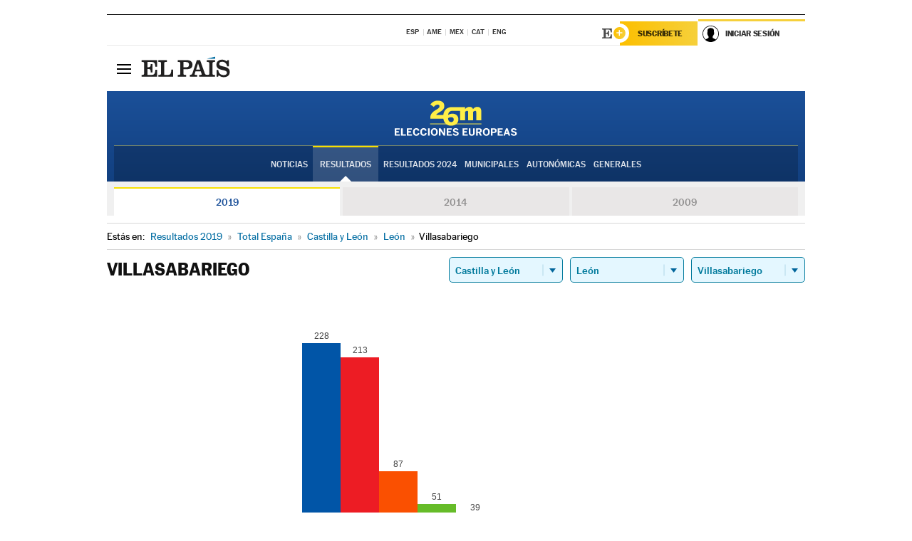

--- FILE ---
content_type: text/html; charset=UTF-8
request_url: https://resultados.elpais.com/elecciones/2019/europeas/08/24/225.html
body_size: 21866
content:
<!DOCTYPE html>
<html xmlns="http://www.w3.org/1999/xhtml" lang="es">
<head>
<title>Resultados Electorales en  Villasabariego: Elecciones Europeas 2019 en EL PAÍS</title>
<meta http-equiv="Content-Type" content="text/html; charset=utf-8" />
<meta name="viewport" content="width=device-width, initial-scale=1.0, maximum-scale=1.0">
<meta name="description" content="Conoce los resultados de las Elecciones Europeas 2019 en  Villasabariego: número de votos y parlamentarios con EL PAÍS." />
<meta name="Keywords" content="Resultdos, Elecciones Europeas 2019,  Villasabariego, Parlamento Europeo, resultados electorales, 26-M, 26 de mayo, Parlamento Europeo, eurodiputados, resultados electorales, escaños, parlamentarios, candidatos, políticos, cabezas de lista, votos, votantes, sondeos, comicios, partidos políticos, coaliciones, grupos políticos, escrutinio, recuento, campaña, noticias" />
<meta name="DC.title" lang="es" content="Resultados Electorales en  Villasabariego: Elecciones Europeas 2019 en EL PAÍS" />
<meta name="DC.description" lang="es" content="Conoce los resultados de las Elecciones Europeas 2019 en  Villasabariego: número de votos y parlamentarios con EL PAÍS." />
<meta name="DC.subject" lang="es" content="Resultados, Elecciones Europeas 2019,  Villasabariego,  Parlamento Europeo, resultados electorales, 26-M, 26 de mayo, Parlamento Europeo, eurodiputados, resultados electorales, escaños, parlamentarios, candidatos, políticos, cabezas de lista, votos, votantes, sondeos, comicios, partidos políticos, coaliciones, grupos políticos, escrutinio, recuento, campaña, noticias" />
<meta name="DC.creator" content="Ediciones El País">
<meta name="DC.publisher" content="Ediciones El País">
<meta name="DC.language" scheme="RFC1766" content="es">
<meta name="og:title" lang="es" content="Resultados Electorales en  Villasabariego: Elecciones Europeas 2019 en EL PAÍS" />
<meta property="og:type" content="article"/>
<meta name="og:description" lang="es" content="Conoce los resultados de las Elecciones Europeas 2019 en  Villasabariego: número de votos y parlamentarios con EL PAÍS." />
<meta property="og:url" content="https://resultados.elpais.com/elecciones/2019/europeas/08/24/225.html"/>
<meta property="og:site_name" content="EL PAÍS"/>
<meta property="fb:admins" content="851024123" />
<meta property="fb:app_id" content="94039431626"/>
<meta property="og:image" content="https://ep00.epimg.net/iconos/v1.x/v1.0/promos/promo_og_elecciones_europeas.jpg"/>
<meta property="twitter:site" content="@el_pais" />
<meta property="twitter:card" content="summary_large_image" />
<meta name="Origen" content="El País" />
<meta name="Generator" content="EDICIONES EL PAIS, S.L." />
<meta name="Author" content="EDICIONES EL PAIS, S.L." />
<meta name="Locality" content="Madrid, España" />
<meta name="lang" content="es" />
<meta name="revisit-after" content="1 days" />
<meta name="robots" content="INDEX,FOLLOW" />
<link rel="icon" href="//rsl00.epimg.net/favicon.png" type="image/png" />
<link rel="shortcut icon" href="//rsl00.epimg.net/favicon.png" type="image/png" />
<meta http-equiv="refresh" content="300" />
<link rel="publisher" href="https://plus.google.com/+elpais/posts"/>
<meta http-equiv="Content-Type" content="text/html; charset=utf-8" />
<meta name="viewport" content="width=device-width, initial-scale=1.0, maximum-scale=1.0" />
<meta name="lang" content="es" />
<meta name="author" content="Ediciones EL PAÍS" />
<meta name="publisher" content="Ediciones EL PAÍS" />
<link rel="icon" href="//rsl00.epimg.net/favicon.png" type="image/png" />
<link rel="shortcut icon" href="//rsl00.epimg.net/favicon.png" type="image/png" />
<meta property="og:site_name" content="EL PAÍS" />
<meta property="fb:admins" content="851024123" />
<meta property="fb:app_id" content="94039431626" />
<meta property="article:publisher" content="https://www.facebook.com/elpais" />
<meta property="twitter:site" content="@el_pais" />
<meta property="twitter:card" content="summary" />
<link rel="publisher" href="https://plus.google.com/+elpais/posts"/>
<link rel="canonical" href="https://resultados.elpais.com/elecciones/2019/europeas/08/24/225.html"/>
<meta property="og:site_name" content="EL PAÍS" />
<meta property="og:url" 	content="https://resultados.elpais.com/elecciones/2019/europeas/08/24/225.html" />
<link href="//rsl00.epimg.net/estilos/v2.x/v2.1/normalizado.css"  rel="stylesheet" />
<link href="//rsl00.epimg.net/estilos/v2.x/v2.2/comunes.css"  rel="stylesheet" />
<link href="//rsl00.epimg.net/estilos/v2.x/v2.1/cabecera.css"  rel="stylesheet" />
<link href="//rsl00.epimg.net/estilos/resultados/2019/elecciones/26m/europeas.css" rel="stylesheet" />
<link href="//rsl00.epimg.net/estilos/resultados/2019/elecciones/26m/graficos4.css" rel="stylesheet" />
<!--[if lt IE 9]><script language="Javascript" type="text/javascript" src="//rsl00.epimg.net/js/elecciones/excanvas/v3.x/v3.0/excanvas.js"></script><![endif]-->
<script type="text/javascript" src="//ep01.epimg.net/js/v4.x/v4.0/portada.min.js"></script>
<script language="Javascript" type="text/javascript" src="//rsl00.epimg.net/js/elecciones/graficos/v4.x/v4.4/graficos-eu.js"></script>
<script src="//rsl00.epimg.net/js/elecciones/graficos/v4.x/v4.12/buscador_municipios.js" type="text/javascript"></script>
<script language="Javascript" type="text/javascript" src="//rsl00.epimg.net/js/elecciones/graficos/v4.x/v4.4/graficos-eu.js"></script></head>
<body id="resultados" class="salida_carcasa"><div id="pxlhddncntrl" style="display:none"><script src="//ep00.epimg.net/js/prisa/user.min.js?i=1"></script><script src="//ep00.epimg.net/js/v4.x/v4.0/user.min.js?v=1"></script><script src="//ep00.epimg.net/js/comun/avisopcdidomi2.js"></script><script id="spcloader" src="https://sdk.privacy-center.org/loader.js" async></script><script src="//ep00.epimg.net/js/gdt/0681c221600c/a81a11db86dc/launch-f2b3c876fe9c.min.js"></script><script src="//ep00.epimg.net/js/comun/comun.min.js"></script><script src="https://arcsubscriptions.elpais.com/shareSession.js"></script></div>
<div id="contenedor" class="contenedor">
<main id="principal" class="principal" style="padding-top:0px">
<script type="text/javascript" src="//ak-ads-ns.prisasd.com/slot/elpais/slot.js"></script>
<div id="AdsCode" style="display:none">
<script type="text/javascript">
		var gtpdivid= 'elpais_gpt';
		var listadoKW = [];
		if (typeof(DFP_tags) != "undefined")
			listadoKW = DFP_tags;
		var address = document.location.href;
		var regExpTag = /elpais.com\/especiales\/(\d+)\/([^\/]*)\//i;
		var nombre_especial = "";

		var anio = "";
		var portal = "elpais";
		var result_re = regExpTag.exec(address);
		if (result_re )
		{
			anio = result_re[1];
			nombre_especial = "/" + result_re[2].replace(/-/g, "_");
			listadoKW.push(anio);
		}


		var ls_publi_tipo_acceso  	=  (dispositivoMovil && dispositivoMovil == true) ? 'mob' : 'web';
		var gtpadunit= 'elpais_'+ ls_publi_tipo_acceso + '/especiales' + nombre_especial;

		if (typeof(PBS) != "undefined")
		{

			var pbs_dimensiones = EPETBrowserDims();
			if (pbs_dimensiones.ancho >= 980){
				var huecosPBS = {
					"inter":false,
					"skin":false,
					"ldb1":[[728, 90],[980, 90]],
					"ldb3":[[728, 90],[980, 90]],
				};
			} else if (pbs_dimensiones.ancho >= 728){
				var huecosPBS = {
					"inter":false,
					"skin":false,
					"ldb1":[728, 90],
					"ldb3":[728, 90],
				};
			}else{
				var huecosPBS = {
					"skin":false,
					"skin":false,
					"mldb1":[[320, 50],[320, 100]],
					"mldb3":[320, 50],
				};
			}

			PBS.setAds({
				asy:false,
				adunit:gtpadunit,
				divid:gtpdivid,
				key:{ paiskey:listadoKW },
                rsp:'.principal',
				ads:huecosPBS
			});
		}
		else
			var PBS = {display:function(){}};
	</script>
</div>
<div class="envoltorio_publi estirar">
<div id='elpais_gpt-SKIN'>
<script type='text/javascript'>
			PBS.display('SKIN');
		</script>
</div>
</div>
<div class="envoltorio_publi estirar">
<div id='elpais_gpt-LDB1' class='publi_luto_vertical'>
<script type='text/javascript'>

			if ( pbs_dimensiones.ancho  >= 728)
				document.write("<div id='elpais_gpt-LDB1' class='publi_luto_vertical'><script type='text/javascript'>PBS.display('LDB1');<\/script></div>");
			else
				document.write("<div id='elpais_gpt-MLDB1' class='publi_luto_vertical'><script type='text/javascript'>PBS.display('MLDB1');<\/script></div>");
		</script>
</div>
</div>
<script type='text/javascript'>


</script>
<header class="cabecera" id="cabecera">
<div class="cabecera__interior" id="cabecera__interior">
<div class="cabecera-superior">
<div class="cabecera-superior__interior">
<div class="contenedor_centro">
<div class="ediciones">
<div class="ediciones__interior">
<span class="ediciones-titulo">Selecciona Edición</span>
<nav class="ediciones-navegacion">
<ul class="ediciones-navegacion-listado">
<li class=""><a href="/s/setEspana.html"><abbr title="Edición España">ESP</abbr></a></li>
<li class=""><a href="/s/setAmerica.html"><abbr title="Edición América">AME</abbr></a></li>
<li class=""><a href="/s/setMexico.html"><abbr title="Edición México">MEX</abbr></a></li>
<li class=""><a href="/s/setCat.html"><abbr title="Edición Cataluña">CAT</abbr></a></li>
<li class=""><a href="/s/setEnglish.html"><abbr title="Edición In English">ENG</abbr></a></li>
</ul>
</nav> 
</div> 
</div> 
</div> 
<div class="contenedor_derecha">
<div class="navegacion-sucripcion">
<ul itemtype="https://www.schema.org/SiteNavigationElement" itemscope="" class="sucripcion-listado">
<li class="newsletter" itemprop="name"><a href="https://usuarios.elpais.com/newsletters/?id_externo_promo=rpv_newsletters_bar_ep" itemprop="url">Newsletter</a></li>
<li class="suscribete" itemprop="name"><a href="//suscripciones.elpais.com?id_externo_promo=suscrip_cabecera_ep.com" itemprop="url">Suscríbete</a></li>
</ul>
</div>
<div class="usuario" id="usuario">
<style>
.principal--fijo .cabecera {
background-color: white !important;
}
.contenedor_derecha .cadena-ser,
.contenedor_derecha .buscador,
.contenedor_derecha .navegacion-sucripcion {
display: none !important;
}
.principal--fijo .elpais-logo a span {
background: url(https://ep01.epimg.net/iconos/v1.x/v1.4/logos/cabecera_interior.svg) no-repeat 0 0.438rem;
background-size: auto 1.875rem;
}
.principal--fijo .boton_elpais-menu span {
background: black;
}
.principal--fijo .contenedor_derecha {
width: auto;
padding-right: 10px;
}
.eppheader {
font-family: 'MarcinAntB', sans-serif;
font-weight: 100;
background-color: #f5d03a;
position: relative;
}
.eppheader:before {
content: '';
display: block;
width: 100%;
height: 40px;
transform: skew(0, -0.3deg);
top: 70%;
position: absolute;
background: #f5d03a;
z-index: -99;
}
.eppheader-primary {
position: relative;
background-color: #fff;
max-width: 1200px;
margin: 0 auto;
display: flex;
justify-content: space-between;
align-items: center;
box-sizing: border-box;
}
.eppheader-logo {
background: url("https://ep01.epimg.net/iconos/v2.x/v2.1/suscripcion/elpais+.svg") no-repeat center center;
background-size: 100%;
width: 178px;
height: 41px;
}
.eppheader-logo a {
width: 100%;
height: 100%;
}
.eppheader-login-content {
width: 253px;
height: 37px;
z-index: 12;
display: flex;
position: relative;
}
.eppheader-login-content:before {
content: '';
width: 38px;
height: 27px;
display: inline;
position: absolute;
top: 6px;
left: -25px;
background: url("https://ep01.epimg.net/iconos/v2.x/v2.1/suscripcion/logoE+.svg") no-repeat center center;
z-index: 11;
}
.eppheader-login-content.open {
background: #fff;
}
.eppheader-login-content.open .arrow {
transform: rotate(180deg);
}
.eppheader-login-content.open + .eppheader-menu-open {
display: block;
}
.eppheader-login-content.logged .eppheader-user {
background-image: none;
padding-left: 10px;
white-space: nowrap;
overflow: hidden;
text-overflow: ellipsis;
width: 90%;
}
.eppheader-login-content.logged .arrow {
display: block;
}
.eppheader-login-content.logged.subscribed {
background: linear-gradient(270deg, #f6d03b 0%, #fcbf00 100%);
}
.eppheader-login-content.subscribed .eppheader-subscription {
display: none;
}
.eppheader-login-content.subscribed .eppheader-user {
background: linear-gradient(270deg, #f6d03b 0%, #fcbf00 100%);
padding-left: 20px;
border-top: 0;
width: 150px;
}
.eppheader-subscription {
color: rgba(0,0,0,0.8);
font-family: 'MarcinAntB', sans-serif;
font-weight: 500;
font-size: 11px;
letter-spacing: -.29px;
line-height: 14px;
text-transform: uppercase;
position: relative;
padding: 0 15px 0 25px;
width: 109px;
height: 37px;
box-sizing: border-box;
background: linear-gradient(270deg, #f6d03b 0%, #fcbf00 100%);
display: flex;
align-items: center;
margin-right: 1px;
}
.eppheader-user {
width: 150px;
box-sizing: border-box;
font-family: 'MarcinAntB', sans-serif;
font-weight: 400;
font-size: 10px;
color: rgba(0,0,0,0.8);
letter-spacing: -.29px;
border-top: 3px solid #f6d03b;
padding-right: 10px;
white-space: nowrap;
cursor: pointer;
z-index: 10;
display: flex;
justify-content: space-between;
align-items: center;
background: url("https://ep01.epimg.net/iconos/v2.x/v2.1/suscripcion/user.svg") no-repeat 10px center #F8F8F8;
text-transform: uppercase;
padding-left: 43px;
}
.eppheader-user-name--mobile {
font-size: 11px;
font-weight: 500;
}
.subscribed .eppheader-user-name--mobile {
font-size: 13px;
}
.eppheader-user .arrow {
display: none;
width: 11px;
height: 11px;
background: url('https://ep01.epimg.net/iconos/v2.x/v2.1/suscripcion/arrow-login.svg') transparent no-repeat center / 98%;
transition: transform .6s;
}
.eppheader-user-name {
overflow: hidden;
text-overflow: ellipsis;
white-space: nowrap;
width: 140px;
}
.eppheader-user-name--mobile {
display: none;
}
.eppheader-menu-open {
display: none;
position: absolute;
right: 0;
top: 100%;
background: #fff;
width: 330px;
box-shadow: 0 0 14px 0 rgba(0, 0, 0, 0.09);
z-index: 11;
}
.eppheader-menu-open-header {
text-align: center;
padding: 5px 20px 20px;
border-bottom: 2px solid #f8f8f8;
margin: 20px 0 16px;
}
.eppheader-menu-open-header h3 {
font-family: 'MarcinAntB', sans-serif;
font-weight: 500;
font-size: 15px;
text-transform: none;
}
.eppheader-menu-open-nav {
padding: 0 16px;
}
.eppheader-menu-open-nav a:hover {
text-decoration: underline;
}
.eppheader-menu-open ul {
background: #f8f8f8;
border-radius: 4px;
overflow: hidden;
padding: 24px 16px 16px;
}
.eppheader-menu-open li {
padding-bottom: 16px;
font-size: 16px;
line-height: 100%;
font-weight: 100;
text-transform: none;
text-align: left;
}
.eppheader-menu-open li a {
color: rgba(0, 0, 0, 0.8);
}
.eppheader-menu-open .disconnect {
display: block;
color: #EFB500;
font-family: 'MarcinAntB', sans-serif;
font-weight: 500;
font-size: 14px;
line-height: 14px;
text-align: center;
text-transform: none;
margin: 17px auto 18px;
text-decoration: underline;
}
.eppheader-menu-open .disconnect:hover {
text-decoration: underline;
}
.eppheader-btn-subscription {
display: inline-block;
background: #FCBF00;
border-radius: 40px;
padding: 16px 26px;
margin: 7px 10px 12px;
color: #fff;
font-family: 'MarcinAntB', sans-serif;
font-weight: 900;
font-size: 14px;
letter-spacing: .05px;
line-height: 17px;
text-align: center;
text-transform: uppercase;
}
.eppheader-nav {
max-width: 1200px;
margin: 0 auto;
display: flex;
justify-content: center;
align-items: center;
}
.eppheader-nav ul {
display: flex;
}
.eppheader-nav li {
color: #000;
font-family: 'MarcinAntB', sans-serif;
font-weight: 300;
font-size: 12px;
letter-spacing: .42px;
line-height: 15px;
text-align: center;
text-transform: uppercase;
display: inline-flex;
align-items: center;
}
.eppheader-nav li:before {
content: '·';
margin: 0 20px;
}
.eppheader-nav li:first-child:before {
content: none;
}
.eppheader-nav a {
box-sizing: border-box;
padding: 20px 0;
border-bottom: 5px solid transparent;
letter-spacing: .6px;
min-width: 100px;
}
.eppheader-nav a.active, .eppheader-nav a:hover {
font-weight: 700;
border-bottom: 5px solid #fff;
letter-spacing: 0;
}
.boton_suscribete-movil {
display: none;
}
@media only screen and (max-width: 767px) {
#salida_portadilla #cabecera .contenedor_derecha {
padding-right: 5px;
}
.eppheader {
margin-bottom: 30px;
}
.eppheader:before {
transform: skew(0, -1.5deg);
top: 63%;
}
.eppheader-logo {
width: 125px;
}
.eppheader-primary {
margin: 0;
padding: 0 0 0 10px;
height: 47px;
}
.eppheader-login-content {
display: block;
width: 54px;
height: auto;
padding: 3px 10px 5px;
border-top: 2px solid transparent;
padding-right: 5px;
width: 49px;
}
.eppheader-login-content:before {
content: none;
}
.eppheader-subscription, .eppheader-user-name {
display: none;
}
.eppheader-user-name--mobile {
display: block;
}
.eppheader-login-content.logged .eppheader-user, .eppheader-user {
width: 33px;
height: 33px;
padding: 0;
background: url("https://ep01.epimg.net/iconos/v2.x/v2.1/suscripcion/user-2.svg") transparent no-repeat center center;
background-position: center top;
background-size: 100%;
box-shadow: inset 0 0 0 1.5px white;
border: 1px solid #f5d03a;
border-radius: 50%;
}
.eppheader-login-content.logged .eppheader-user {
background: #E8E8E8;
/*box-shadow: -1px -1px 6px 0 rgba(0, 0, 0, 0.09);*/
}
.eppheader-login-content.logged .eppheader-user-name {
text-align: center;
}
.eppheader-login-content.logged .arrow {
display: block;
position: absolute;
left: -3px;
opacity: .6;
width: 9px;
height: 6px;
background-size: 100%;
}
.eppheader-login-content.logged.subscribed {
background: #fff;
}
.eppheader-login-content.logged.subscribed .eppheader-user {
background: linear-gradient(270deg, #f6d03b 0%, #fcbf00 100%);
border: 0;
box-shadow: none;
}
.eppheader-login-content.open {
z-index: 12;
box-shadow: 0 -7px 7px 0 rgba(0, 0, 0, 0.09);
border-top: 2px solid #f5d03a;
width: 62px;
padding-left: 23px;
}
.eppheader-login-content.open .eppheader-user .arrow {
/*display: none;*/
transform: rotate(180deg);
left: 10px;
}
.eppheader-menu-open {
right: 20px;
top: calc(100% - 20px);
}
.eppheader-login-content.open + .eppheader-menu-open {
box-shadow: -1px -1px 6px 0 rgba(0, 0, 0, 0.09);
width: calc(100vw - 1.875rem);
right: 0;
top: 94%;
top: 45px;
width: calc(100vw - 10px);
max-width: 330px;
}
.eppheader-nav ul {
width: 100vw;
overflow-x: scroll;
height: 45px;
}
.eppheader-nav li {
height: 50px;
}
.eppheader-nav li:before {
margin: 0 5px;
}
.eppheader-nav li:last-child {
padding-right: 15px;
}
.eppheader-nav a {
font-size: 12px;
padding: 10px 0;
white-space: nowrap;
border: 0;
}
.boton_suscribete-movil {
display: block;
border-top: 2px solid #E2BE35;
background: #f6d03b;
background: -moz-linear-gradient(left,  #f6d03b 0%, #f6d03b 100%);
background: -webkit-linear-gradient(left,  #f6d03b 0%,#f6d03b 100%);
background: linear-gradient(to right,  #f6d03b 0%,#f6d03b 100%);
filter: progid:DXImageTransform.Microsoft.gradient( startColorstr='#f6d03b', endColorstr='#f6d03b',GradientType=1 );
font-family: 'MarcinAntB', sans-serif;
font-weight: 500;
color: #312806;
font-size: 11px;
line-height: 14px;
padding: 8px 10px;
text-align: center;
width: 100%;
text-indent: 0;
text-transform: uppercase;
height: auto;
margin-bottom: 5px;
}
}
@media (max-width: 37.438em){
body.salida_articulo .boton_suscribete-movil {
width: auto;
margin: 0 -0.625rem;
}
}
@media (max-width: 47.938em){
.eppheader-login-content.open + .eppheader-menu-open {
width: calc(100vw - 10px);
}
}
@media (max-width: 47.938em){ /* 767PX */
.visible .elpais-menu__interior {
width: 90%;
}
.elpais .ediciones {
padding: 3.788rem 2% 1rem;
}
.altocontraste {
right: auto;
left: 0.125rem;
top: 58px;
}
.tamanoletra {
top: 58px;
}
}
/* cabecera fija  */
.principal--fijo .cabecera {
box-shadow: rgba(0, 0, 0, 0.1) 0 2px 4px;
}
@media (min-width: 48em){
.principal--fijo .cabecera-seccion {
background: white;
}
.principal--fijo .cabecera .eppheader-btn {
margin-top: 6px;
}
}
@media (min-width: 62.5em){
.principal--fijo .elpais-menu__interior {
max-width: 62.5rem;
width: 100vw;
}
body.salida_articulo_especial .principal--fijo .cabecera {
background-color: white;
}
}
/* EPMAS */
.the-header {
text-align: right;
}
.the-header .eppheader-btn {
display: inline-block;
text-align: left;
margin-right: 10px;
}
a.eppheader-btn-subscription:hover {
color: white;
opacity: 0.8;
}
@media (min-width: 768px) and (max-width: 1000px){
.eppheader-login-content:not(.subscribed):before {
content: none;
display: none;
}
.eppheader-subscription {
border-top: 3px solid white;
width: 83px;
padding-left: 8px;
padding-right: 8px;
}
.eppheader-login-content .eppheader-user {
text-align: left;
}
.eppheader-login-content:not(.logged) .eppheader-user {
width: 123px;
padding-left: 40px;
padding-right: 0;
}
.eppheader-login-content.logged .eppheader-user {
width: 109px;
padding-left: 10px;
}
.eppheader-login-content {
width: 207px;
}
.eppheader-login-content.logged {
width: 193px;
}
.eppheader-user {
letter-spacing: normal;
}
.eppheader-user .arrow {
width: 16px;
}
.open .eppheader-user {
background-color: white;
}
.eppheader-login-content.subscribed {
width: 125px;
}
.eppheader-login-content.subscribed .eppheader-user {
width: 125px;
padding-left: 20px;
font-weight: 700;
}
}
@media (min-width: 1001px){
.eppheader-subscription {
border-top: 3px solid white;
}
.eppheader-login-content .eppheader-user {
text-align: left;
}
.eppheader-login-content:not(.logged) .eppheader-user .eppheader-user-name {
font-size: 11px;
}
.principal--fijo .eppheader-login-content:not(.logged) .eppheader-user .eppheader-user-name {
text-transform: uppercase;
}
.eppheader-login-content:not(.logged) .eppheader-user {
width: 150px;
}
.eppheader-login-content.logged .eppheader-user {
width: 150px;
padding-left: 22px;
}
.open .eppheader-user {
background-color: white;
}
.principal--fijo .eppheader-user {
background-color: white;
text-transform: none;
font-size: 11px;
font-weight: 700;
}
.eppheader-login-content.logged.subscribed {
width: 150px;
}
.eppheader-login-content.logged.subscribed .eppheader-user {
font-weight: 700;
}
}
#elpais .navegacion-sucripcion ul .suscribete a {
background: -webkit-gradient(linear,right top,left top,from(#f6d03b),to(#fcbf00));
background: linear-gradient(270deg,#f6d03b,#fcbf00);
color: rgba(0,0,0,.8);
}
@media (max-width: 47.938em) {
.elpais-logo,
.principal--fijo .elpais-logo {
text-align: left;
margin-left: 48px;
}
}
@media (max-width: 767px){
#cabecera .elpais-logo a span {
background-size: auto 30px;
background-position: center left;
}
#usuario .eppheader-primary {
background: transparent;
padding: 7px 6px 9px 0;
display: block;
}
#usuario .eppheader-login-content {
width: 134px;
padding: 0;
}
#usuario .eppheader-subscription {
display: inline-block;
vertical-align: middle;
width: 86px;
padding: 0;
background: transparent;
border-right: 1px solid #E2E2E2;
height: 33px;
line-height: 32px;
color: #FDC002;
margin-right: 0;
}
#usuario .eppheader-user {
float: right;
}
#usuario .eppheader-login-content.logged {
width: 142px;
}
#usuario .eppheader-login-content.logged .eppheader-subscription {
margin-right: 23px;
}
#usuario .eppheader-login-content.logged .eppheader-user {
position: relative;
overflow: visible;
}
#usuario .eppheader-login-content.logged .eppheader-user-name {
font-weight: 700;
}
#usuario .eppheader-login-content.logged .arrow {
left: -14px;
top: 12px;
}
#usuario .eppheader-login-content.logged.open {
box-shadow: none;
background: transparent;
border-top-color: transparent;
}
#usuario .eppheader-login-content.open + .eppheader-menu-open {
top: 48px;
-webkit-box-shadow: 0 0 14px 0 rgba(0,0,0,.09);
box-shadow: 0 0 14px 0 rgba(0,0,0,.09);
}
#usuario .eppheader-login-content.open + .eppheader-menu-open:before {
content: '';
display: block;
position: absolute;
right: 0;
top: -47px;
width: 62px;
height: 47px;
border-top: 3px solid #F5D03A;
background: white;
z-index: 12;
}
#usuario .eppheader-login-content.logged.subscribed {
background: transparent;
}
#usuario .eppheader-login-content.logged.subscribed .arrow {
left: -13px;
top: 13px;
}
}
@media (min-width: 768px){
#cabecera__interior {
border-top: 1px solid black;
}
.principal--fijo #cabecera {
border-top: 1px solid black;
}
.principal--fijo #cabecera__interior {
border-top: none;
min-height: 49px;
}
.principal--fijo #cabecera .contenedor_derecha {
padding-right: 15px;
}
body.salida_articulo .principal--fijo #cabecera .contenedor_derecha {
padding-right: 10px;
}
.principal:not(.principal--fijo) #cabecera__interior {
padding-top: 6px;
}
#usuario .eppheader-login-content.logged .eppheader-user {
text-transform: uppercase;
}
}
@media (max-width: 1000px) and (min-width: 768px){
.principal--fijo .elpais-logo {
float: left;
margin-left: 3rem;
}
#usuario .eppheader-login-content {
width: 213px;
}
#usuario .eppheader-login-content:not(.logged) .eppheader-user {
font-size: 11px;
font-weight: 700;
letter-spacing: -0.29px;
width: 129px;
background-color: white;
padding-left: 38px;
background-position: 6px center;
}
#usuario .eppheader-login-content.logged {
max-width: 236px;
width: auto;
justify-content: flex-end;
}
#usuario .eppheader-login-content.logged .eppheader-user {
font-size: 11px;
font-weight: 700;
letter-spacing: -0.29px;
background-color: white;
padding-left: 10px;
padding-right: 30px;
width: auto;
display: inline-block;
line-height: 35px;
}
#usuario .eppheader-login-content.logged .eppheader-user .arrow {
width: 10px;
position: absolute;
right: 11px;
top: 16px;
}
#usuario .eppheader-login-content.logged .eppheader-subscription {
font-weight: 700;
}
#usuario .eppheader-login-content.logged.subscribed .eppheader-user {
padding-left: 22px;
line-height: 37px;
}
#usuario .eppheader-login-content.logged.subscribed .eppheader-user .arrow {
top: 14px;
}
}
@media (min-width: 1001px) {
#usuario .eppheader-subscription {
font-weight: 700;
}
#usuario .eppheader-login-content {
width: 260px;
}
#usuario .eppheader-login-content:not(.logged) .eppheader-user {
font-size: 11px;
font-weight: 700;
letter-spacing: -0.29px;
width: 150px;
background-color: white;
padding-left: 38px;
background-position: 6px center;
}
#usuario .eppheader-login-content.logged .eppheader-user {
font-size: 11px;
font-weight: 700;
letter-spacing: -0.29px;
background-color: white;
padding-left: 22px;
padding-right: 30px;
width: 150px;
display: inline-block;
line-height: 35px;
}
#usuario .eppheader-login-content.logged .eppheader-user .arrow {
width: 10px;
position: absolute;
right: 11px;
top: 16px;
}
#usuario .eppheader-login-content.logged.subscribed {
width: 150px;
}
#usuario .eppheader-login-content.logged.subscribed .eppheader-user {
line-height: 37px;
padding-left: 24px;
}
#usuario .eppheader-login-content.logged.subscribed .eppheader-user .arrow {
top: 14px;
}
}
#usuario .eppheader-menu-open-header:empty {
display: none;
}
#usuario .eppheader-menu-open-nav:nth-child(1) {
padding-top: 16px;
}
</style>
<script>  var newHeader = true; </script>
<div id="capausuario" class="eppheader-btn">
<div id="loginContent" class="eppheader-primary">
<div id="loginContentHeader" class="eppheader-login-content">
<a href="https://suscripciones.elpais.com" class="eppheader-subscription">Suscríbete</a>
<a id="userName" href="https://elpais.com/subscriptions/#/sign-in?prod=REG&o=CABEP&backURL=https%3A%2F%2Fresultados.elpais.com%2Felecciones%2F2019%2Feuropeas%2F08%2F24%2F225.html" class="eppheader-user">
<span id="nombreUsuario" class="eppheader-user-name">Iniciar Sesión</span>
<span class="arrow"></span>
</a>
</div>
</div>
</div>
</div> 
<div class="buscador" id="buscador">
<button class="boton_buscador" id="boton_buscador">Buscador</button>
<div class="buscador__interior">
<button class="boton_cerrar" id="cerrar_buscador">Cerrar</button>
<div class="buscador-formulario">
<form name="formulario_busquedas" action="/buscador/" method="POST">
<input type="search" name="qt" placeholder="" value="" autocomplete="off">
<button class="boton_buscar" id="boton_buscar">Buscar</button>
</form>
</div> 
</div> 
</div> 
</div> 
</div> 
</div> 
<div class="elpais elpais_40a" id="elpais">
<div class="elpais-menu" id="elpais-menu">
<button id="boton_elpais-menu" class="boton boton_elpais-menu"><span>Secciones</span> <span></span> <span></span> <span></span></button>
<div class="elpais-menu__interior">
<button id="cerrar_elpais-menu" class="boton_cerrar"><span>Cerrar</span> <span></span> <span></span> <span></span></button>
<div class="ediciones">
<div class="ediciones__interior">
<span class="ediciones-titulo">Selecciona Edición</span>
<nav class="ediciones-navegacion">
<ul class="ediciones-navegacion-listado">
<li class=""><a href="/s/setEspana.html"><abbr title="Edición España">ESP</abbr></a></li>
<li class=""><a href="/s/setAmerica.html"><abbr title="Edición América">AME</abbr></a></li>
<li class=""><a href="/s/setMexico.html"><abbr title="Edición México">MEX</abbr></a></li>
<li class=""><a href="/s/setCat.html"><abbr title="Edición Cataluña">CAT</abbr></a></li>
<li class=""><a href="/s/setEnglish.html"><abbr title="Edición In English">ENG</abbr></a></li>
</ul>
</nav> 
</div> 
</div> 
<div id="tamanoletra" class="tamanoletra"> <span class="tamanoletra-nombre">Tamaño letra</span>
<button id="tamanoletra--disminuir" title="Disminuir tamaño de letra">a<sup>-</sup></button>
<button id="tamanoletra--aumentar"  title="Aumentar tamaño de letra">A<sup>+</sup></button>
</div>
<div class="altocontraste" id="altocontraste">
<button id="boton_altocontraste" class="boton_altocontraste"><span class="boton-nombre">Alto contraste</span> <span class="control"><span class="control-punto"></span></span> </button>
</div>
<nav class="elpais-navegacion">
<div class="navegacion navegacion_secciones"> 
<ul itemscope="" itemtype="https://schema.org/SiteNavigationElement" class="navegacion-listado" id="navegacion-listado">
<li id="subnavegacion_internacional" itemprop="name" class="internacional navegacion_secciones--submenu">
<a itemprop="url" href="//elpais.com/internacional/">Internacional</a>
<button id="boton_subnavegacion_internacional">mostrar/ocultar menú Internacional</button>
<div class="subnavegacion">
<ul class="navegacion-listado">
<li itemprop="name"><a itemprop="url" href="//elpais.com/tag/europa/a/">Europa</a></li>
<li itemprop="name"><a itemprop="url" href="//elpais.com/internacional/estados_unidos.html">Estados Unidos</a></li>
<li itemprop="name"><a itemprop="url" href="//elpais.com/internacional/mexico.html">México</a></li>
<li itemprop="name"><a itemprop="url" href="//elpais.com/tag/latinoamerica/a/">América Latina</a></li>
<li itemprop="name"><a itemprop="url" href="//elpais.com/tag/oriente_proximo/a/">Oriente Próximo</a></li>
<li itemprop="name"><a itemprop="url" href="//elpais.com/tag/c/fc0affdd9ca95b29da5e148791d8b5d0">Asia</a></li>
<li itemprop="name"><a itemprop="url" href="//elpais.com/tag/africa/a/">África</a></li>
</ul>
</div>
</li>
<li id="subnavegacion_opinion" itemprop="name" class="opinion navegacion_secciones--submenu">
<a itemprop="url" href="//elpais.com/opinion/">Opinión</a>
<button id="boton_subnavegacion_opinion">mostrar/ocultar menú Opinión</button>
<div class="subnavegacion">
<ul class="navegacion-listado">
<li itemprop="name"><a itemprop="url" href="//elpais.com/opinion/editoriales/">Editoriales </a></li>
<li itemprop="name"><a itemprop="url" href="https://elpais.com/autor/cartas-director/">Cartas al director </a></li>
<li itemprop="name"><a itemprop="url" href="https://elpais.com/noticias/vinetas/">Viñetas </a></li>
</ul>
</div>
</li>
<li id="subnavegacion_politica" itemprop="name" class="politica navegacion_secciones--submenu">
<a itemprop="url" href="//elpais.com/politica">España</a>
<button id="boton_subnavegacion_politica">mostrar/ocultar menú España</button>
<div class="subnavegacion">
<ul class="navegacion-listado">
<li itemprop="name"><a itemprop="url" href="//elpais.com/noticias/andalucia/">Andalucía </a></li>
<li itemprop="name"><a itemprop="url" href="//elpais.com/espana/catalunya/">Cataluña </a></li>
<li itemprop="name"><a itemprop="url" href="//elpais.com/espana/comunidad-valenciana/">C. Valenciana </a></li>
<li itemprop="name"><a itemprop="url" href="//elpais.com/noticias/galicia/">Galicia </a></li>
<li itemprop="name"><a itemprop="url" href="//elpais.com/espana/madrid/">Madrid </a></li>
<li itemprop="name"><a itemprop="url" href="//elpais.com/noticias/pais-vasco/">País Vasco </a></li>
<li itemprop="name"><a itemprop="url" href="//elpais.com/ccaa/">Más comunidades </a></li>
</ul>
</div>
</li>
<li id="subnavegacion_economia" itemprop="name" class="economia navegacion_secciones--submenu">
<a itemprop="url" href="//elpais.com/economia">Economía </a>
<button id="boton_subnavegacion_economia">mostrar/ocultar menú Economía</button>
<div class="subnavegacion">
<ul class="navegacion-listado">
<li itemprop="name"><a itemprop="url" href="//elpais.com/tag/mercados_financieros/a/">Mercados </a></li>
<li itemprop="name"><a itemprop="url" href="//elpais.com/agr/mis_finanzas/a/">Mis finanzas</a></li>
<li itemprop="name"><a itemprop="url" href="//elpais.com/economia/vivienda.html">Vivienda </a></li>
<li itemprop="name"><a itemprop="url" href="//elpais.com/agr/mis_derechos/a/">Mis Derechos </a></li>
<li itemprop="name"><a itemprop="url" href="//elpais.com/agr/formacion/a/">Formación</a></li>
<li itemprop="name"><a itemprop="url" href="//elpais.com/agr/negocios/a/"><strong>Negocios </strong></a></li>
<li itemprop="name"><a itemprop="url" href="//cincodias.elpais.com/"><strong>Cincodías </strong></a></li>
</ul>
</div>
</li>
<li id="subnavegacion_sociedad" itemprop="name" class="sociedad navegacion_secciones--submenu">
<a itemprop="url" href="//elpais.com/sociedad/">Sociedad</a>
<button id="boton_subnavegacion_sociedad">mostrar/ocultar menú Sociedad</button>
<div class="subnavegacion">
<ul class="navegacion-listado">
<li itemprop="name"><a itemprop="url" href="/tag/medio_ambiente/a/">Medio Ambiente </a></li>
<li itemprop="name"><a itemprop="url" href="/tag/igualdad_oportunidades/a/">Igualdad </a></li>
<li itemprop="name"><a itemprop="url" href="/tag/sanidad/a/">Sanidad </a></li>
<li itemprop="name"><a itemprop="url" href="/tag/consumo/a/">Consumo </a></li>
<li itemprop="name"><a itemprop="url" href="/tag/asuntos_sociales/a/">Asuntos sociales </a></li>
<li itemprop="name"><a itemprop="url" href="/tag/laicismo/a/">Laicismo </a></li>
<li itemprop="name"><a itemprop="url" href="/tag/comunicacion/a/">Comunicaci&oacute;n </a></li>
</ul>
</div>
</li>
<li id="subnavegacion_educacion" itemprop="name" class="educacion"> <a itemprop="url" href="//elpais.com/educacion">Educación</a> </li>
<li id="subnavegacion_educacion" itemprop="name" class="educacion"> <a itemprop="url" href="//elpais.com/clima-y-medio-ambiente">Medio ambiente</a> </li>
<li id="subnavegacion_ciencia" itemprop="name" class="ciencia"> <a itemprop="url" href="//elpais.com/ciencia">Ciencia</a> </li>
<li id="subnavegacion_tecnologia" itemprop="name" class="tecnologia navegacion_secciones--submenu">
<a itemprop="url" href="//elpais.com/tecnologia/">Tecnología</a>
<button id="boton_subnavegacion_tecnologia">mostrar/ocultar menú Tecnología</button>
<div class="subnavegacion">
<ul class="navegacion-listado">
<li itemprop="name"><a itemprop="url" href="//elpais.com/tag/tecnologias_movilidad/a/">Móviles</a></li>
<li itemprop="name"><a itemprop="url" href="//elpais.com/tag/redes_sociales/a/">Redes sociales</a></li>
<li itemprop="name"><a itemprop="url" href="//elpais.com/agr/banco_de_pruebas_gadgets/a">Banco de pruebas</a></li>
<li itemprop="name"><a itemprop="url" href="http://www.meristation.com/">Meristation</a></li>
</ul>
</div>
</li>
<li id="subnavegacion_cultura" itemprop="name" class="cultura navegacion_secciones--submenu">
<a itemprop="url" href="//elpais.com/cultura/">Cultura</a>
<button id="boton_subnavegacion_cultura">mostrar/ocultar menú Cultura</button>
<div class="subnavegacion">
<ul class="navegacion-listado">
<li itemprop="name"><a itemprop="url" href="//elpais.com/tag/libros/a/">Literatura </a></li>
<li itemprop="name"><a itemprop="url" href="//elpais.com/tag/cine/a/">Cine </a></li>
<li itemprop="name"><a itemprop="url" href="//elpais.com/tag/musica/a/">Música </a></li>
<li itemprop="name"><a itemprop="url" href="//elpais.com/tag/teatro/a/">Teatro </a></li>
<li itemprop="name"><a itemprop="url" href="//elpais.com/tag/danza/a/">Danza </a></li>
<li itemprop="name"><a itemprop="url" href="//elpais.com/tag/arte/a/">Arte </a></li>
<li itemprop="name"><a itemprop="url" href="//elpais.com/tag/arquitectura/a/">Arquitectura </a></li>
<li itemprop="name"><a itemprop="url" href="//elpais.com/tag/toros/a/">Toros </a></li>
</ul>
</div>
</li>
<li id="subnavegacion_gente" itemprop="name" class="gente "><a itemprop="url" href="//elpais.com/gente/">Gente</a></li>
<li id="subnavegacion_estilo" itemprop="name" class="estilo navegacion_secciones--submenu">
<a itemprop="url" href="//elpais.com/elpais/estilo.html">Estilo</a>
<button id="boton_subnavegacion_estilo">mostrar/ocultar menú Estilo</button>
<div class="subnavegacion">
<ul class="navegacion-listado">
<li itemprop="name"><a itemprop="url" href="//elpais.com/tag/moda/a/">Moda </a></li>
<li itemprop="name"><a itemprop="url" href="//elpais.com/tag/gastronomia/a/">Gastronomía </a></li>
<li itemprop="name"><a itemprop="url" href="//elpais.com/gente/">Gente </a></li>
</ul>
</div>
</li>
<li id="subnavegacion_deportes" itemprop="name" class="activo navegacion_secciones--submenu">
<a itemprop="url" class="deportes" href="//elpais.com/deportes/">Deportes</a>
<button id="boton_subnavegacion_deportes">mostrar/ocultar menú Deportes</button>
<div class="subnavegacion">
<ul class="navegacion-listado">
<li itemprop="name"><a itemprop="url" href="//elpais.com/tag/futbol/a/">Fútbol </a></li>
<li itemprop="name"><a itemprop="url" href="//elpais.com/tag/baloncesto/a/">Baloncesto </a></li>
<li itemprop="name"><a itemprop="url" href="//elpais.com/tag/tenis/a/">Tenis </a></li>
<li itemprop="name"><a itemprop="url" href="//elpais.com/tag/ciclismo/a/">Ciclismo </a></li>
<li itemprop="name"><a itemprop="url" href="//elpais.com/tag/formula_1/a/">Fórmula 1 </a></li>
<li itemprop="name"><a itemprop="url" href="//elpais.com/tag/motociclismo/a/">Motociclismo </a></li>
<li itemprop="name"><a itemprop="url" href="//elpais.com/tag/golf/a/">Golf </a></li>
<li itemprop="name"><a itemprop="url" href="//elpais.com/tag/c/71ddc71077b77126d68866b37ca75576">Otros deportes </a></li>
</ul>
</div>
</li>
<li id="subnavegacion_television" itemprop="name" class="television navegacion_secciones--submenu">
<a itemprop="url" href="//elpais.com/television">Televisión</a>
<button id="boton_subnavegacion_television">mostrar/ocultar menú Televisión</button>
<div class="subnavegacion">
<ul class="navegacion-listado">
<li itemprop="name"><a itemprop="url" href="//elpais.com/tag/series_tv/a">Series</a></li>
<li itemprop="name"><a itemprop="url" href="//elpais.com/agr/quinta_temporada/a">Quinta Temporada</a></li>
<li itemprop="name"><a itemprop="url" href="//elpais.com/tag/c/7d625399e46888dd89ed95dffc053da9">Programas</a></li>
<li itemprop="name"><a itemprop="url" href="//elpais.com/tag/c/9ad0cb2811e406a7c7b0a939844d33e2">Comunicación</a></li>
<li itemprop="name"><a itemprop="url" href="//elpais.com/tag/critica_television/a">Crítica TV</a></li>
<li itemprop="name"><a itemprop="url" href="//elpais.com/tag/avance_television/a">Avances</a></li>
<li itemprop="name"><a itemprop="url" href="https://programacion-tv.elpais.com/">Programación TV</a></li>
</ul>
</div>
</li>
<li itemprop="name" class="inenglish"> <a itemprop="url" href="//elpais.com/elpais/inenglish.html">In english</a> </li>
<li itemprop="name" class="motor"> <a itemprop="url" href="http://motor.elpais.com">Motor</a> </li>
</ul>
</div>
<div class="navegacion navegacion_suplementos"> 
<ul class="navegacion-listado" itemscope="" itemtype="https://schema.org/SiteNavigationElement">
<li itemprop="name" class="cinco_dias"><a itemprop="url" href="//cincodias.elpais.com">Cinco Días</a></li>
<li itemprop="name" class="eps"><a itemprop="url" href="https://elpais.com/eps/">EL PAÍS SEMANAL</a></li>
<li itemprop="name" class="babelia"><a itemprop="url" href="//elpais.com/cultura/babelia.html">Babelia</a></li>
<li itemprop="name" class="el_viajero"><a itemprop="url" href="//elviajero.elpais.com/">El Viajero</a></li>
<li itemprop="name" class="negocios"><a itemprop="url" href="//elpais.com/agr/negocios/a/">Negocios</a></li>
<li itemprop="name" class="ideas"><a itemprop="url" href="//elpais.com/elpais/ideas.html">Ideas</a></li>
<li itemprop="name" class="planeta_futuro"><a itemprop="url" href="//elpais.com/planeta-futuro/">Planeta Futuro</a></li>
<li itemprop="name" class="el_comidista"><a itemprop="url" href="https://elcomidista.elpais.com/" >El Comidista</a></li>
<li itemprop="name" class="smoda"><a itemprop="url" href="http://smoda.elpais.com/">Smoda</a></li>
<li itemprop="name" class="icon"><a itemprop="url" href="//elpais.com/icon/">ICON</a></li>
<li itemprop="name" class="design"><a itemprop="url" href="//elpais.com/icon-design/">ICON Design</a></li>
<li itemprop="name" class="mamas_papas"><a itemprop="url" href="//elpais.com/mamas-papas/">Mamas & Papas</a></li>
</ul>
</div>
<div class="navegacion navegacion_ademas"> 
<ul class="navegacion-listado" itemscope="" itemtype="https://schema.org/SiteNavigationElement">
<li itemprop="name" class="fotos"><a itemprop="url" href="//elpais.com/elpais/album.html">Fotos</a></li>
<li itemprop="name" class="vinetas"><a itemprop="url" href="https://elpais.com/noticias/vinetas/">Viñetas</a></li>
<li itemprop="name" class="especiales"><a itemprop="url" href="//elpais.com/especiales/">Especiales</a></li>
<li itemprop="name" class="obituarios"><a itemprop="url" href="//elpais.com/tag/obituario/a/">Obituarios</a></li>
<li itemprop="name" class="hemeroteca"><a itemprop="url" href="//elpais.com/diario/">Hemeroteca</a></li>
<li itemprop="name" class="el_tiempo"><a itemprop="url" href="http://servicios.elpais.com/el-tiempo/">El tiempo</a></li>
<li itemprop="name" class="servicios"><a itemprop="url" href="http://servicios.elpais.com/">Servicios</a></li>
<li itemprop="name" class="blogs"><a itemprop="url" href="//elpais.com/elpais/blogs.html">Blogs</a></li>
<li itemprop="name" class="promociones"><a href="//elpais.com/promociones/" itemprop="url">Promociones</a></li>
<li itemprop="name" class="estudiantes"><a href="//elpais.com/escaparate/" itemprop="url">Escaparate</a></li>
<li itemprop="name" class="estudiantes"><a href="http://estudiantes.elpais.com/" itemprop="url">El País de los estudiantes</a></li>
<li itemprop="name" class="escuela"><a href="http://escuela.elpais.com/" itemprop="url">Escuela de periodismo</a></li>
<li itemprop="name" class="promociones"><a href="//elpais.com/suscripciones/elpaismas.html" itemprop="url">El País +</a></li>
<li itemprop="name" class="descuentos"><a href="//descuentos.elpais.com" itemprop="url">Descuentos</a></li>
</ul>
</div>
<div class="navegacion-inferior">
<div class="elpais-social" id="organizacion" itemprop="publisher" itemscope="" itemtype="https://schema.org/Organization"> <span class="elpais-social-nombre">Síguenos en</span>
<meta itemprop="url" content="https://elpais.com" />
<meta itemprop="name" content="EL PAÍS" />
<ul>
<li><a itemprop="sameAs" rel="nofollow" class="boton_twitter" href="https://twitter.com/el_pais">Síguenos en Twitter</a></li>
<li><a itemprop="sameAs" rel="nofollow" class="boton_facebook" href="https://www.facebook.com/elpais">Síguenos en Facebook</a></li>
<li><a itemprop="sameAs" rel="nofollow" class="boton_instagram" href="https://www.instagram.com/el_pais/">Síguenos en Instagram</a></li>
</ul>
<div itemprop="logo" itemscope itemtype="https://schema.org/ImageObject">
<meta itemprop="url" content="https://ep01.epimg.net/iconos/v2.x/v2.0/logos/elpais.png">
<meta itemprop="width" content="267">
<meta itemprop="height" content="60">
</div>
</div>
<div class="cadena-ser-programa">
<a href="https://play.cadenaser.com/?autoplay=true&idexterno=elpais_player" target="_blank" rel="nofollow">
<span id="cad-ser-texto-programa" class="texto-programa"></span>
<span id="cad-ser-texto-ser" class="texto-ser">Escucha<span class="logo-ser">SER</span>
</span>
</a>
</div>
<div class="navegacion-sucripcion">
<ul class="sucripcion-listado" itemscope="" itemtype="https://schema.org/SiteNavigationElement">
<li itemprop="name" class="newsletter"><a itemprop="url" href="//usuarios.elpais.com/newsletters/?prm=rpv_newsletters_ham_ep">Newsletter</a></li>
<li itemprop="name" class="suscribete"><a itemprop="url" href="//elpais.com/suscripciones/?prm=rpv_sus_ham_ep" id="suscribete_hamburguer">Suscríbete</a></li>
</ul>
</div>
</div>
</nav>
</div>
</div>
<div itemtype="https://data-vocabulary.org/Breadcrumb" itemscope="" class="elpais-logo">
<a href="https://elpais.com" itemprop="url"><span itemprop="title">EL PAÍS</span></a>
</div> 
</div> 
<div class="cabecera-seccion cabecera-seccion--personalizada" id="cabecera-seccion">
<div class="seccion">
<div class="seccion-migas">
</div> 
</div> 
<div id='cabecera-agrupador' class='cabecera-agrupador'>
<style>
.cabecera-agrupador > .agrupador { display: block; clear: both; }
.agrupador {
/* Permalink - use to edit and share this gradient: http://colorzilla.com/gradient-editor/#14bda3+0,016550+100 */
background: #1B5099; /* Old browsers */
background: -moz-linear-gradient(top, #1B5099 0%, #124080 100%); /* FF3.6-15 */
background: -webkit-linear-gradient(top, #1B5099 0%,#124080 100%); /* Chrome10-25,Safari5.1-6 */
background: linear-gradient(to bottom, #1B5099 0%,#124080 100%); /* W3C, IE10+, FF16+, Chrome26+, Opera12+, Safari7+ */
filter: progid:DXImageTransform.Microsoft.gradient( startColorstr='#1B5099', endColorstr='#124080',GradientType=0 ); /* IE6-9 */
}
.agrupador-nombre a { background: url(/especiales/2019/elecciones-europeas/img/agrupador-nombre.svg) 0.625rem center no-repeat; background-size: 18rem auto; transition:none;  }
.agrupador-menu { background: rgba(255, 255, 255, 0.2) !important;}
.agrupador-nombre a { width: 14.688rem; }
.agrupador a, .agrupador-grupos a { color: rgba(255,255,255,.85);}
.agrupador-grupos, .agrupador-fases { display: none; }
.salida_etiqueta:not(.salida_tag_elecciones_europeas_a) .principal:not(.principal--fijo) .cabecera-seccion--personalizada .seccion { display: block;}
.contenedor_barra_etiquetas { display: none; }
.seccion-submenu { display: none; }
.principal .visible .agrupador-menu__interior{ z-index: 11;}
.principal:not(.principal--fijo) .cabecera__interior { border-bottom: none; }
.agrupador-menu{ position: relative; }
.salida_carcasa .directo-especial-elecciones{display: none!important;}
.salida_tag_elecciones_europeas_a .principal:not(.principal--fijo) .agrupador-menu li.opcion-noticias a{ border-top: 2px solid #F7E000; padding-left: 10px; padding-right: 10px; background: rgba(255,255,255,0.15); position: relative; }
.salida_tag_elecciones_europeas_a .principal:not(.principal--fijo) .agrupador-menu li.opcion-noticias a:after{ content: ''; display: block; position: absolute; left: 50%; bottom:0; transform: translateX(-50%); width: 0; height: 0; border-bottom: 8px solid #FFF; border-left: 8px solid transparent; border-right: 8px solid transparent;}
#resultados .principal:not(.principal--fijo) .agrupador-menu li.opcion-resultados a{ border-top: 2px solid #F7E000; padding-left: 10px; padding-right: 10px; background: rgba(255,255,255,0.15); position: relative; }
#resultados .principal:not(.principal--fijo) .agrupador-menu li.opcion-resultados a:after{ content: ''; display: block; position: absolute; left: 50%; bottom:0; transform: translateX(-50%); width: 0; height: 0; border-bottom: 8px solid #FFF; border-left: 8px solid transparent; border-right: 8px solid transparent;}
@media (max-width: 62.438em) { /* 999PX */
.principal--fijo .agrupador-menu__interior { background: #1B5099; }
.principal.principal--fijo .agrupador{display: none !important;}
.principal:not(.principal--fijo) .agrupador-menu li a{ line-height: 2rem; }
.principal:not(.principal--fijo) .agrupador-menu{ min-height: 2rem; }
}
@media (max-width: 47.938em) { /* 767PX */
.agrupador-menu__interior { background: #1B5099; }
.salida_etiqueta:not(.salida_tag_elecciones_generales_a) .principal:not(.principal--fijo) .cabecera-seccion { position: relative; padding-bottom: 2.3rem; }
.cabecera-seccion { background: transparent; }
#salida_portadilla .principal:not(.principal--fijo) .cabecera-seccion .seccion { position: absolute; bottom: 0; left: 0; }
.principal:not(.principal--fijo) .cabecera__interior { border-bottom: none; }
#salida_portadilla .principal:not(.principal--fijo) .cabecera-seccion .seccion .miga { font-family: 'MarcinAntB', sans-serif; font-weight: 900; font-size: .8rem; line-height: 1rem; text-transform: uppercase; padding: 0; float: none; width: auto; position: relative; }
#salida_portadilla .principal:not(.principal--fijo) .cabecera-seccion .seccion .miga:after { content: ''; display: block; width: 100%; height: 0; border-top: 0.125rem solid #1B5099; position: absolute; top: 50%; margin-top: -0.0625rem; left: 0; }
#salida_portadilla .principal:not(.principal--fijo) .cabecera-seccion .seccion .sin_enlace, #salida_portadilla .principal:not(.principal--fijo) .cabecera-seccion .seccion .con_enlace { background: white; display: inline-block; padding: 0 0.625rem; color: #1B5099; position: relative; z-index: 1; }
/* MENU SLIDE */
.agrupador__interior{text-align: center;}
.agrupador-nombre{float: none;}
.agrupador-nombre a{line-height: 3rem; background-position: center;display: inline-block;vertical-align: top; background-size: 18rem auto;text-indent: 100%;white-space: nowrap;overflow: hidden;height: 100%;width: 18rem;}
.agrupador-menu{float:none;clear: both;display: block;}
.cabecera .boton_agrupador-menu{display: none;}
.agrupador-menu{padding-right: .625rem;padding-left: .625rem;}
.agrupador-menu__interior{display: block;max-width: none;background: transparent;padding: 0; /*border-top:0.063rem solid rgba(255,255,255,.25);*/}
.principal:not(.principal--fijo) .agrupador-menu {border-top: 1px solid rgba(255, 241, 105, 0.6); background: rgba(0, 0, 0, 0.1) !important; color: #fff;}
.principal:not(.principal--fijo) .agrupador-menu:not(.visible) .agrupador-menu-navegacion{padding-right: 50px; padding-left: 0; margin-right: auto;}
.agrupador-menu-navegacion-listado li a{font-size: 0.750rem;line-height: 2rem;padding: 0 0.250rem;text-transform: uppercase;font-weight: 500;}
.agrupador-menu-navegacion:after { background: url(/especiales/2019/elecciones-europeas/img/fondo-degradado.png) right 0 no-repeat; content: ''; display: block; position: absolute; top: 0; right: 0; width: 100px; height: 33px;}
}
@media (min-width: 48em){ /* 768PX */
.agrupador { text-align: center; }
.agrupador-nombre { float: none; margin: 0 auto; }
.agrupador-menu { margin-left: .625rem; margin-right: .625rem; border-top-color: rgba(255,255,255,.25) !important; }
.agrupador-nombre a { background: url(/especiales/2019/elecciones-europeas/img/agrupador-nombre-d.svg?=123) 0.625rem center no-repeat; height: 4.75rem; width: 172px; background-size: 172px 50px; background-position: center; }
.agrupador-menu-navegacion { padding-left: 0!important; margin: 0 auto!important; overflow-x: hidden!important; white-space: nowrap!important;}
.agrupador-menu-navegacion-listado { text-align: center; display: block!important; }
#salida_portadilla .principal:not(.principal--fijo) .cabecera-seccion .seccion .sin_enlace, #salida_portadilla .principal:not(.principal--fijo) .cabecera-seccion .seccion .con_enlace { color: #1B5099; font-family: 'MarcinAntB', sans-serif; font-weight: 300; font-size:1.6rem; }
.principal:not(.principal--fijo) .agrupador-menu {border-top: 1px solid rgba(255, 241, 105, 0.4) !important; background: rgba(0, 0, 0, 0.2) !important;color:#fff;margin-bottom:0!important;}
}
@media (min-width: 62.438em){ /* 1024PX */
.agrupador { /*border-bottom: 0.0625rem solid rgb(217,91,104,.2);*/}
.agrupador__interior { overflow: hidden; }
.principal--fijo .cabecera{
background: #1B5099; /* Old browsers */
background: -moz-linear-gradient(top, #1B5099 0%, #124080 100%); /* FF3.6-15 */
background: -webkit-linear-gradient(top, #1B5099 0%,#124080 100%); /* Chrome10-25,Safari5.1-6 */
background: linear-gradient(to bottom, #1B5099 0%,#124080 100%); /* W3C, IE10+, FF16+, Chrome26+, Opera12+, Safari7+ */
filter: progid:DXImageTransform.Microsoft.gradient( startColorstr='#1B5099', endColorstr='#124080',GradientType=0 ); /* IE6-9 */
}
.principal--fijo .agrupador-nombre a {background:url(/especiales/2019/elecciones-europeas/img/agrupador-nombre.svg) center no-repeat; display:inline-block; vertical-align:top; background-size:contain; text-indent: 100%; white-space: nowrap; overflow: hidden; height: 100%; width: 18.5rem;}
}
</style>
<div class="agrupador" id="agrupador">
<div class="agrupador__interior">
<span class="agrupador-nombre" itemtype="http://data-vocabulary.org/Breadcrumb" itemscope=""><a class="enlace" href="https://elpais.com/internacional/elecciones-europeas/" itemprop="url"><span itemprop="title">Elecciones Europeas</span></a></span>
<div class="agrupador-menu" id="agrupador-menu">
<button id="boton_agrupador-menu" class="boton_agrupador-menu"><span class="boton-nombre">Menú</span></button>
<div class="agrupador-menu__interior">
<nav class="agrupador-menu-navegacion">
<ul class="agrupador-menu-navegacion-listado" itemscope="" itemtype="http://www.schema.org/SiteNavigationElement">
<li itemscope="" itemtype="//schema.org/Event" class="opcion-noticias">
<meta itemprop="eventStatus" content="//schema.org/EventScheduled">
<a href="https://elpais.com/internacional/elecciones-europeas/" itemprop="url">
<span itemprop="name" content="✉ Últimas Noticias">
<span itemprop="description" content="La última hora de las elecciones europeas con EL PAÍS.">
<span itemprop="image" content="https://ep01.epimg.net/especiales/2019/elecciones-europeas/img/promo-og.jpg">
<div itemprop="performer" itemscope  itemtype="https://schema.org/Organization">
<meta itemprop="name" content="Unión Europea">
</div>
Noticias
</span>
</span>
</span>
<span itemprop="location" itemscope itemtype="https://schema.org/Place">
<meta itemprop="name" content="Elecciones Europeas">
<meta itemprop="address" content="Europa">
</span>
<time content="2024-06-06T00:00:01" itemprop="startDate"></time>
<time content="2024-06-09T23:59:00" itemprop="endDate"></time>
</a>
</li>
<li class="opcion-resultados"><a href="//resultados.elpais.com/elecciones/europeas.html">Resultados</a></li>
<li class="opcion"><a href="https://elpais.com/internacional/elecciones/europeas/">Resultados 2024</a></li>
<li itemscope="" itemtype="//schema.org/Event">
<meta itemprop="eventStatus" content="//schema.org/EventScheduled">
<a href="https://elpais.com/espana/elecciones-municipales/" itemprop="url">
<span itemprop="name" content="✉ Últimas Noticias">
<span itemprop="description" content="La última hora de las elecciones municipales con EL PAÍS.">
<span itemprop="image" content="https://ep01.epimg.net/especiales/2019/elecciones-municipales/img/promo-og.jpg">
<div itemprop="performer" itemscope  itemtype="https://schema.org/Organization">
<meta itemprop="name" content="Ayuntamientos">
</div>
Municipales
</span>
</span>
</span>
<span itemprop="location" itemscope itemtype="https://schema.org/Place">
<meta itemprop="name" content="Elecciones Municipales">
<meta itemprop="address" content="España">
</span>
<time content="2019-05-26T00:00:01" itemprop="startDate"></time>
<time content="2019-05-28T23:59:00" itemprop="endDate"></time>
</a>
</li>
<li itemscope="" itemtype="//schema.org/Event">
<meta itemprop="eventStatus" content="//schema.org/EventScheduled">
<a href="https://elpais.com/espana/elecciones-autonomicas/" itemprop="url">
<span itemprop="name" content="✉ Últimas Noticias">
<span itemprop="description" content="La última hora de las elecciones autonómicas con EL PAÍS.">
<span itemprop="image" content="https://ep01.epimg.net/especiales/2019/elecciones-autonomicas/img/promo-og.jpg">
<div itemprop="performer" itemscope  itemtype="https://schema.org/Organization">
<meta itemprop="name" content="Comunidades Autónomas">
</div>
Autonómicas
</span>
</span>
</span>
<span itemprop="location" itemscope itemtype="https://schema.org/Place">
<meta itemprop="name" content="Elecciones Autonómicas">
<meta itemprop="address" content="España">
</span>
<time content="2019-05-26T00:00:01" itemprop="startDate"></time>
<time content="2019-05-28T23:59:00" itemprop="endDate"></time>
</a>
</li>
<li><a href="https://elpais.com/espana/elecciones-generales/">Generales</a></li>
        
</ul>
</nav>
</div>
</div>
</div>
</div>
</div>
</div> 
</div> 
</header> 
<div id="elecciones" class="estirar">
<div id="resultado-electoral">
<ul class="tresconvocatorias estirar">
<li><a class="activo" href="/elecciones/2019/europeas/08/24/225.html">2019</a></li>
<li>
<a class='' href="/elecciones/2014/europeas/08/24/225.html">2014</a>
</li>
<li>
<a class='' href="/elecciones/2009/europeas/08/24/225.html">2009</a>
</li>
</ul>
<div class="elecciones-tipo">
<h1>Elecciones europeas 2019</h1>
</div>
<div itemscope itemtype="http://data-vocabulary.org/Breadcrumb" class="miga estirar">
<h3><span class="miga-inicio">Estás en: </span>
<a itemprop="url" href="/elecciones/2019/europeas.html"><span itemprop="title"> Resultados 2019</span></a> »
<a href="../../" itemprop="url"><span itemprop="title">Total España</span></a> »
<a href="../index.html" itemprop="url"><span itemprop="title">Castilla y León</span></a> »
<a href="../24.html" itemprop="url"><span itemprop="title">León</span></a> »
<span itemprop="title">Villasabariego</span>
</h3>
</div>
<div class="resultado-unidad estirar">
<h1>
Villasabariego
</h1>
<div class="combos_electorales">
<div class="caja_corta caja_comunidad">
<select onchange="window.location=this.value" size="1" id="comboCA">
<option value="">Seleccione CCAA</option><option id="1" value="/elecciones/2019/europeas/01/">Andalucía</option><option id="2" value="/elecciones/2019/europeas/02/">Aragón</option><option id="3" value="/elecciones/2019/europeas/03/">Asturias</option><option id="4" value="/elecciones/2019/europeas/04/">Baleares</option><option id="5" value="/elecciones/2019/europeas/05/">Canarias</option><option id="6" value="/elecciones/2019/europeas/06/">Cantabria</option><option id="7" value="/elecciones/2019/europeas/07/">Castilla La Mancha</option><option id="8" value="/elecciones/2019/europeas/08/">Castilla y León</option><option id="9" value="/elecciones/2019/europeas/09/">Cataluña</option><option id="18" value="/elecciones/2019/europeas/18/">Ceuta</option><option id="17" value="/elecciones/2019/europeas/17/">C. Valenciana</option><option id="10" value="/elecciones/2019/europeas/10/">Extremadura</option><option id="11" value="/elecciones/2019/europeas/11/">Galicia</option><option id="16" value="/elecciones/2019/europeas/16/">La Rioja</option><option id="12" value="/elecciones/2019/europeas/12/">Madrid</option><option id="19" value="/elecciones/2019/europeas/19/">Melilla</option><option id="15" value="/elecciones/2019/europeas/15/">Murcia</option><option id="13" value="/elecciones/2019/europeas/13/">Navarra</option><option id="14" value="/elecciones/2019/europeas/14/">País Vasco</option>                    </select>
</div>
<div class="caja_corta caja_provincia">
<select onchange="window.location=this.value" size="1" id="comboCIR">
<option id="" value="">Provincia</option><option id="5" value="/elecciones/2019/europeas/08/05.html">Ávila</option><option id="9" value="/elecciones/2019/europeas/08/09.html">Burgos</option><option id="24" value="/elecciones/2019/europeas/08/24.html">León</option><option id="34" value="/elecciones/2019/europeas/08/34.html">Palencia</option><option id="37" value="/elecciones/2019/europeas/08/37.html">Salamanca</option><option id="40" value="/elecciones/2019/europeas/08/40.html">Segovia</option><option id="42" value="/elecciones/2019/europeas/08/42.html">Soria</option><option id="47" value="/elecciones/2019/europeas/08/47.html">Valladolid</option><option id="49" value="/elecciones/2019/europeas/08/49.html">Zamora</option>                        </select>
</div>
<div class="caja_corta caja_municipio">
<select id="comboMUN" onchange="window.location=this.value" size="1"><option value="">Seleccione</option><option id="1" value="01.html">Acebedo</option><option id="2" value="02.html">Algadefe</option><option id="3" value="03.html">Alija del Infantado</option><option id="4" value="04.html">Almanza</option><option id="5" value="05.html">Antigua, La</option><option id="6" value="06.html">Ardón</option><option id="7" value="07.html">Arganza</option><option id="8" value="08.html">Astorga</option><option id="9" value="09.html">Balboa</option><option id="10" value="10.html">Bañeza, La</option><option id="11" value="11.html">Barjas</option><option id="12" value="12.html">Barrios de Luna, Los</option><option id="14" value="14.html">Bembibre</option><option id="15" value="15.html">Benavides</option><option id="16" value="16.html">Benuza</option><option id="17" value="17.html">Bercianos del Páramo</option><option id="18" value="18.html">Bercianos del Real Camino</option><option id="19" value="19.html">Berlanga del Bierzo</option><option id="20" value="20.html">Boca de Huérgano</option><option id="21" value="21.html">Boñar</option><option id="22" value="22.html">Borrenes</option><option id="23" value="23.html">Brazuelo</option><option id="24" value="24.html">Burgo Ranero, El</option><option id="25" value="25.html">Burón</option><option id="26" value="26.html">Bustillo del Páramo</option><option id="27" value="27.html">Cabañas Raras</option><option id="28" value="28.html">Cabreros del Río</option><option id="29" value="29.html">Cabrillanes</option><option id="30" value="30.html">Cacabelos</option><option id="31" value="31.html">Calzada del Coto</option><option id="32" value="32.html">Campazas</option><option id="33" value="33.html">Campo de Villavidel</option><option id="34" value="34.html">Camponaraya</option><option id="36" value="36.html">Candín</option><option id="37" value="37.html">Cármenes</option><option id="38" value="38.html">Carracedelo</option><option id="39" value="39.html">Carrizo</option><option id="40" value="40.html">Carrocera</option><option id="41" value="41.html">Carucedo</option><option id="42" value="42.html">Castilfalé</option><option id="43" value="43.html">Castrillo de Cabrera</option><option id="44" value="44.html">Castrillo de la Valduerna</option><option id="46" value="46.html">Castrocalbón</option><option id="47" value="47.html">Castrocontrigo</option><option id="49" value="49.html">Castropodame</option><option id="50" value="50.html">Castrotierra de Valmadrigal</option><option id="51" value="51.html">Cea</option><option id="52" value="52.html">Cebanico</option><option id="53" value="53.html">Cebrones del Río</option><option id="65" value="65.html">Chozas de Abajo</option><option id="54" value="54.html">Cimanes de la Vega</option><option id="55" value="55.html">Cimanes del Tejar</option><option id="56" value="56.html">Cistierna</option><option id="57" value="57.html">Congosto</option><option id="58" value="58.html">Corbillos de los Oteros</option><option id="59" value="59.html">Corullón</option><option id="60" value="60.html">Crémenes</option><option id="61" value="61.html">Cuadros</option><option id="62" value="62.html">Cubillas de los Oteros</option><option id="63" value="63.html">Cubillas de Rueda</option><option id="64" value="64.html">Cubillos del Sil</option><option id="66" value="66.html">Destriana</option><option id="67" value="67.html">Encinedo</option><option id="68" value="68.html">Ercina, La</option><option id="69" value="69.html">Escobar de Campos</option><option id="70" value="70.html">Fabero</option><option id="71" value="71.html">Folgoso de la Ribera</option><option id="73" value="73.html">Fresno de la Vega</option><option id="74" value="74.html">Fuentes de Carbajal</option><option id="76" value="76.html">Garrafe de Torío</option><option id="77" value="77.html">Gordaliza del Pino</option><option id="78" value="78.html">Gordoncillo</option><option id="79" value="79.html">Gradefes</option><option id="80" value="80.html">Grajal de Campos</option><option id="81" value="81.html">Gusendos de los Oteros</option><option id="82" value="82.html">Hospital de Órbigo</option><option id="83" value="83.html">Igüeña</option><option id="84" value="84.html">Izagre</option><option id="86" value="86.html">Joarilla de las Matas</option><option id="87" value="87.html">Laguna Dalga</option><option id="88" value="88.html">Laguna de Negrillos</option><option id="89" value="89.html">León</option><option id="92" value="92.html">Llamas de la Ribera</option><option id="90" value="90.html">Lucillo</option><option id="91" value="91.html">Luyego</option><option id="93" value="93.html">Magaz de Cepeda</option><option id="94" value="94.html">Mansilla de las Mulas</option><option id="95" value="95.html">Mansilla Mayor</option><option id="96" value="96.html">Maraña</option><option id="97" value="97.html">Matadeón de los Oteros</option><option id="98" value="98.html">Matallana de Torío</option><option id="99" value="99.html">Matanza</option><option id="100" value="100.html">Molinaseca</option><option id="101" value="101.html">Murias de Paredes</option><option id="102" value="102.html">Noceda del Bierzo</option><option id="103" value="103.html">Oencia</option><option id="104" value="104.html">Omañas, Las</option><option id="105" value="105.html">Onzonilla</option><option id="106" value="106.html">Oseja de Sajambre</option><option id="107" value="107.html">Pajares de los Oteros</option><option id="108" value="108.html">Palacios de la Valduerna</option><option id="109" value="109.html">Palacios del Sil</option><option id="110" value="110.html">Páramo del Sil</option><option id="112" value="112.html">Peranzanes</option><option id="113" value="113.html">Pobladura de Pelayo García</option><option id="114" value="114.html">Pola de Gordón, La</option><option id="115" value="115.html">Ponferrada</option><option id="116" value="116.html">Posada de Valdeón</option><option id="117" value="117.html">Pozuelo del Páramo</option><option id="118" value="118.html">Prado de la Guzpeña</option><option id="119" value="119.html">Priaranza del Bierzo</option><option id="120" value="120.html">Prioro</option><option id="121" value="121.html">Puebla de Lillo</option><option id="122" value="122.html">Puente de Domingo Flórez</option><option id="123" value="123.html">Quintana del Castillo</option><option id="124" value="124.html">Quintana del Marco</option><option id="125" value="125.html">Quintana y Congosto</option><option id="127" value="127.html">Regueras de Arriba</option><option id="129" value="129.html">Reyero</option><option id="130" value="130.html">Riaño</option><option id="131" value="131.html">Riego de la Vega</option><option id="132" value="132.html">Riello</option><option id="133" value="133.html">Rioseco de Tapia</option><option id="134" value="134.html">Robla, La</option><option id="136" value="136.html">Roperuelos del Páramo</option><option id="137" value="137.html">Sabero</option><option id="139" value="139.html">Sahagún</option><option id="141" value="141.html">San Adrián del Valle</option><option id="142" value="142.html">San Andrés del Rabanedo</option><option id="143" value="143.html">Sancedo</option><option id="144" value="144.html">San Cristóbal de la Polantera</option><option id="145" value="145.html">San Emiliano</option><option id="146" value="146.html">San Esteban de Nogales</option><option id="148" value="148.html">San Justo de la Vega</option><option id="149" value="149.html">San Millán de los Caballeros</option><option id="150" value="150.html">San Pedro Bercianos</option><option id="151" value="151.html">Santa Colomba de Curueño</option><option id="152" value="152.html">Santa Colomba de Somoza</option><option id="153" value="153.html">Santa Cristina de Valmadrigal</option><option id="154" value="154.html">Santa Elena de Jamuz</option><option id="155" value="155.html">Santa María de la Isla</option><option id="156" value="156.html">Santa María del Monte de Cea</option><option id="157" value="157.html">Santa María del Páramo</option><option id="158" value="158.html">Santa María de Ordás</option><option id="159" value="159.html">Santa Marina del Rey</option><option id="160" value="160.html">Santas Martas</option><option id="161" value="161.html">Santiago Millas</option><option id="162" value="162.html">Santovenia de la Valdoncina</option><option id="163" value="163.html">Sariegos</option><option id="164" value="164.html">Sena de Luna</option><option id="165" value="165.html">Sobrado</option><option id="166" value="166.html">Soto de la Vega</option><option id="167" value="167.html">Soto y Amío</option><option id="168" value="168.html">Toral de los Guzmanes</option><option id="206" value="206.html">Toral de los Vados</option><option id="169" value="169.html">Toreno</option><option id="170" value="170.html">Torre del Bierzo</option><option id="171" value="171.html">Trabadelo</option><option id="172" value="172.html">Truchas</option><option id="173" value="173.html">Turcia</option><option id="174" value="174.html">Urdiales del Páramo</option><option id="175" value="175.html">Valdefresno</option><option id="176" value="176.html">Valdefuentes del Páramo</option><option id="177" value="177.html">Valdelugueros</option><option id="178" value="178.html">Valdemora</option><option id="179" value="179.html">Valdepiélago</option><option id="180" value="180.html">Valdepolo</option><option id="181" value="181.html">Valderas</option><option id="182" value="182.html">Valderrey</option><option id="183" value="183.html">Valderrueda</option><option id="184" value="184.html">Valdesamario</option><option id="185" value="185.html">Val de San Lorenzo</option><option id="187" value="187.html">Valdevimbre</option><option id="188" value="188.html">Valencia de Don Juan</option><option id="191" value="191.html">Vallecillo</option><option id="189" value="189.html">Valverde de la Virgen</option><option id="190" value="190.html">Valverde-Enrique</option><option id="193" value="193.html">Vecilla, La</option><option id="194" value="194.html">Vegacervera</option><option id="196" value="196.html">Vega de Espinareda</option><option id="197" value="197.html">Vega de Infanzones</option><option id="198" value="198.html">Vega de Valcarce</option><option id="199" value="199.html">Vegaquemada</option><option id="201" value="201.html">Vegas del Condado</option><option id="202" value="202.html">Villablino</option><option id="203" value="203.html">Villabraz</option><option id="205" value="205.html">Villadangos del Páramo</option><option id="207" value="207.html">Villademor de la Vega</option><option id="209" value="209.html">Villafranca del Bierzo</option><option id="210" value="210.html">Villagatón</option><option id="211" value="211.html">Villamandos</option><option id="901" value="901.html">Villamanín</option><option id="212" value="212.html">Villamañán</option><option id="213" value="213.html">Villamartín de Don Sancho</option><option id="214" value="214.html">Villamejil</option><option id="215" value="215.html">Villamol</option><option id="216" value="216.html">Villamontán de la Valduerna</option><option id="217" value="217.html">Villamoratiel de las Matas</option><option id="218" value="218.html">Villanueva de las Manzanas</option><option id="219" value="219.html">Villaobispo de Otero</option><option id="902" value="902.html">Villaornate y Castro</option><option id="221" value="221.html">Villaquejida</option><option id="222" value="222.html">Villaquilambre</option><option id="223" value="223.html">Villarejo de Órbigo</option><option id="224" value="224.html">Villares de Órbigo</option><option id="225" value="225.html">Villasabariego</option><option id="226" value="226.html">Villaselán</option><option id="227" value="227.html">Villaturiel</option><option id="228" value="228.html">Villazala</option><option id="229" value="229.html">Villazanzo de Valderaduey</option><option id="230" value="230.html">Zotes del Páramo</option></select>                    
</div>
</div>
<div id="bloqueDatos">
<div id="bloqueGraficas">
<div id="div_barras" class=""></div>
</div>
<div id="bloqueTablas">
<table id="tablaResumen">
<caption>Resumen del escrutinio de Villasabariego</caption>
<tbody>
<tr>
<th class="encabezado">Escrutado:</th>
<td class="tipoPorciento" colspan="2">100 %</td>
</tr>
<tr>
<th class="encabezado">Votos contabilizados:</th>
<td class="tipoNumero">662</td>
<td class="tipoPorciento">67.07 %</td>
</tr>
<tr>
<th class="encabezado">Abstenciones:</th>
<td class="tipoNumero">325</td>
<td class="tipoPorciento">32.93 %</td>
</tr>
<tr>
<th class="encabezado">Votos nulos:</th>
<td class="tipoNumero">9</td>
<td class="tipoPorciento">1.36 %</td>
</tr>
<tr>
<th class="encabezado">Votos en blanco:</th>
<td class="tipoNumero">16</td>
<td class="tipoPorciento">2.45 %</td>
</tr>
</tbody>
</table>
<table id="tablaVotosPartidos">
<caption>Votos por partidos en Villasabariego</caption>
<tbody>
<tr>
<th class="encabezado">Partido</th>
<th class="encabezado" colspan="2">Votos</th>
</tr>
<tr><th class="nombrePartido"><acronym title="PARTIDO POPULAR">PP</acronym></th><td class="tipoNumeroVotos">228</td><td class="tipoPorcientoVotos">34.92&nbsp;%</td></tr><tr><th class="nombrePartido"><acronym title="PARTIDO SOCIALISTA OBRERO ESPAÑOL">PSOE</acronym></th><td class="tipoNumeroVotos">213</td><td class="tipoPorcientoVotos">32.62&nbsp;%</td></tr><tr><th class="nombrePartido">Cs</th><td class="tipoNumeroVotos">87</td><td class="tipoPorcientoVotos">13.32&nbsp;%</td></tr><tr><th class="nombrePartido"><acronym title="VOX">VOX</acronym></th><td class="tipoNumeroVotos">51</td><td class="tipoPorcientoVotos">7.81&nbsp;%</td></tr><tr><th class="nombrePartido">PODEMOS-IU</th><td class="tipoNumeroVotos">39</td><td class="tipoPorcientoVotos">5.97&nbsp;%</td></tr><tr><th class="nombrePartido"><acronym title="PARTIDO ANIMALISTA CONTRA EL MALTRATO ANIMAL">PACMA</acronym></th><td class="tipoNumeroVotos">8</td><td class="tipoPorcientoVotos">1.23&nbsp;%</td></tr><tr><th class="nombrePartido">VOLT</th><td class="tipoNumeroVotos">3</td><td class="tipoPorcientoVotos">0.46&nbsp;%</td></tr><tr><th class="nombrePartido">PCPE-PCPC-PCPA</th><td class="tipoNumeroVotos">2</td><td class="tipoPorcientoVotos">0.31&nbsp;%</td></tr><tr><th class="nombrePartido">AHORA REPÚBLICAS</th><td class="tipoNumeroVotos">2</td><td class="tipoPorcientoVotos">0.31&nbsp;%</td></tr><tr><th class="nombrePartido">CEUS</th><td class="tipoNumeroVotos">1</td><td class="tipoPorcientoVotos">0.15&nbsp;%</td></tr><tr><th class="nombrePartido">PACT</th><td class="tipoNumeroVotos">1</td><td class="tipoPorcientoVotos">0.15&nbsp;%</td></tr><tr><th class="nombrePartido">CV-EC</th><td class="tipoNumeroVotos">1</td><td class="tipoPorcientoVotos">0.15&nbsp;%</td></tr><tr><th class="nombrePartido">RECORTES CERO-LV-GVE</th><td class="tipoNumeroVotos">1</td><td class="tipoPorcientoVotos">0.15&nbsp;%</td></tr><tr><th class="nombrePartido">FAC</th><td class="tipoNumeroVotos">-</td><td class="tipoPorcientoVotos">-&nbsp;%</td></tr><tr><th class="nombrePartido"><acronym title="INICIATIVA FEMINISTA">I.Fem</acronym></th><td class="tipoNumeroVotos">-</td><td class="tipoPorcientoVotos">-&nbsp;%</td></tr><tr><th class="nombrePartido">CPE</th><td class="tipoNumeroVotos">-</td><td class="tipoPorcientoVotos">-&nbsp;%</td></tr><tr><th class="nombrePartido"><acronym title="ALTERNATIVA REPUBLICANA">ALTER</acronym></th><td class="tipoNumeroVotos">-</td><td class="tipoPorcientoVotos">-&nbsp;%</td></tr><tr><th class="nombrePartido">CXE</th><td class="tipoNumeroVotos">-</td><td class="tipoPorcientoVotos">-&nbsp;%</td></tr><tr><th class="nombrePartido">CONTIGO</th><td class="tipoNumeroVotos">-</td><td class="tipoPorcientoVotos">-&nbsp;%</td></tr><tr><th class="nombrePartido">ADÑ</th><td class="tipoNumeroVotos">-</td><td class="tipoPorcientoVotos">-&nbsp;%</td></tr><tr><th class="nombrePartido"><acronym title="SOLIDARIDAD Y AUTOGESTIÓN INTERNACIONALISTA">SAIn</acronym></th><td class="tipoNumeroVotos">-</td><td class="tipoPorcientoVotos">-&nbsp;%</td></tr><tr><th class="nombrePartido">PCTE</th><td class="tipoNumeroVotos">-</td><td class="tipoPorcientoVotos">-&nbsp;%</td></tr><tr><th class="nombrePartido"><acronym title="PARTIDO HUMANISTA">PH</acronym></th><td class="tipoNumeroVotos">-</td><td class="tipoPorcientoVotos">-&nbsp;%</td></tr><tr><th class="nombrePartido">AxSÍ</th><td class="tipoNumeroVotos">-</td><td class="tipoPorcientoVotos">-&nbsp;%</td></tr><tr><th class="nombrePartido">MIEL</th><td class="tipoNumeroVotos">-</td><td class="tipoPorcientoVotos">-&nbsp;%</td></tr><tr><th class="nombrePartido">IZQP</th><td class="tipoNumeroVotos">-</td><td class="tipoPorcientoVotos">-&nbsp;%</td></tr><tr><th class="nombrePartido"><acronym title="POR UN MUNDO MÁS JUSTO">PUM+J</acronym></th><td class="tipoNumeroVotos">-</td><td class="tipoPorcientoVotos">-&nbsp;%</td></tr><tr><th class="nombrePartido">MCR</th><td class="tipoNumeroVotos">-</td><td class="tipoPorcientoVotos">-&nbsp;%</td></tr><tr><th class="nombrePartido">JUNTS</th><td class="tipoNumeroVotos">-</td><td class="tipoPorcientoVotos">-&nbsp;%</td></tr><tr><th class="nombrePartido">IGRE</th><td class="tipoNumeroVotos">-</td><td class="tipoPorcientoVotos">-&nbsp;%</td></tr><tr><th class="nombrePartido">pirates.cat/ep</th><td class="tipoNumeroVotos">-</td><td class="tipoPorcientoVotos">-&nbsp;%</td></tr><tr><th class="nombrePartido">CEX-CREX-PREX</th><td class="tipoNumeroVotos">-</td><td class="tipoPorcientoVotos">-&nbsp;%</td></tr></tbody></table>
<div class="descargardatos"><a href="https://rsl00.epimg.net/elecciones/2019/europeas/08/24/225.xml2">Desc&aacute;rgate los datos en xml</a></div>
</div>
</div>
<div id="listadoMunicipios">
<h3>Municipios de León</h3>
<ul class="estirar"><li><a href="01.html">Acebedo</a></li><li><a href="02.html">Algadefe</a></li><li><a href="03.html">Alija del Infantado</a></li><li><a href="04.html">Almanza</a></li><li><a href="05.html">Antigua, La</a></li><li><a href="06.html">Ardón</a></li><li><a href="07.html">Arganza</a></li><li><a href="08.html">Astorga</a></li><li><a href="09.html">Balboa</a></li><li><a href="10.html">Bañeza, La</a></li><li><a href="11.html">Barjas</a></li><li><a href="12.html">Barrios de Luna, Los</a></li><li><a href="14.html">Bembibre</a></li><li><a href="15.html">Benavides</a></li><li><a href="16.html">Benuza</a></li><li><a href="17.html">Bercianos del Páramo</a></li><li><a href="18.html">Bercianos del Real Camino</a></li><li><a href="19.html">Berlanga del Bierzo</a></li><li><a href="20.html">Boca de Huérgano</a></li><li><a href="21.html">Boñar</a></li><li><a href="22.html">Borrenes</a></li><li><a href="23.html">Brazuelo</a></li><li><a href="24.html">Burgo Ranero, El</a></li><li><a href="25.html">Burón</a></li><li><a href="26.html">Bustillo del Páramo</a></li><li><a href="27.html">Cabañas Raras</a></li><li><a href="28.html">Cabreros del Río</a></li><li><a href="29.html">Cabrillanes</a></li><li><a href="30.html">Cacabelos</a></li><li><a href="31.html">Calzada del Coto</a></li><li><a href="32.html">Campazas</a></li><li><a href="33.html">Campo de Villavidel</a></li><li><a href="34.html">Camponaraya</a></li><li><a href="36.html">Candín</a></li><li><a href="37.html">Cármenes</a></li><li><a href="38.html">Carracedelo</a></li><li><a href="39.html">Carrizo</a></li><li><a href="40.html">Carrocera</a></li><li><a href="41.html">Carucedo</a></li><li><a href="42.html">Castilfalé</a></li><li><a href="43.html">Castrillo de Cabrera</a></li><li><a href="44.html">Castrillo de la Valduerna</a></li><li><a href="46.html">Castrocalbón</a></li><li><a href="47.html">Castrocontrigo</a></li><li><a href="49.html">Castropodame</a></li><li><a href="50.html">Castrotierra de Valmadrigal</a></li><li><a href="51.html">Cea</a></li><li><a href="52.html">Cebanico</a></li><li><a href="53.html">Cebrones del Río</a></li><li><a href="65.html">Chozas de Abajo</a></li><li><a href="54.html">Cimanes de la Vega</a></li><li><a href="55.html">Cimanes del Tejar</a></li><li><a href="56.html">Cistierna</a></li><li><a href="57.html">Congosto</a></li><li><a href="58.html">Corbillos de los Oteros</a></li><li><a href="59.html">Corullón</a></li><li><a href="60.html">Crémenes</a></li><li><a href="61.html">Cuadros</a></li><li><a href="62.html">Cubillas de los Oteros</a></li><li><a href="63.html">Cubillas de Rueda</a></li><li><a href="64.html">Cubillos del Sil</a></li><li><a href="66.html">Destriana</a></li><li><a href="67.html">Encinedo</a></li><li><a href="68.html">Ercina, La</a></li><li><a href="69.html">Escobar de Campos</a></li><li><a href="70.html">Fabero</a></li><li><a href="71.html">Folgoso de la Ribera</a></li><li><a href="73.html">Fresno de la Vega</a></li><li><a href="74.html">Fuentes de Carbajal</a></li><li><a href="76.html">Garrafe de Torío</a></li><li><a href="77.html">Gordaliza del Pino</a></li><li><a href="78.html">Gordoncillo</a></li><li><a href="79.html">Gradefes</a></li><li><a href="80.html">Grajal de Campos</a></li><li><a href="81.html">Gusendos de los Oteros</a></li><li><a href="82.html">Hospital de Órbigo</a></li><li><a href="83.html">Igüeña</a></li><li><a href="84.html">Izagre</a></li><li><a href="86.html">Joarilla de las Matas</a></li><li><a href="87.html">Laguna Dalga</a></li><li><a href="88.html">Laguna de Negrillos</a></li><li><a href="89.html">León</a></li><li><a href="92.html">Llamas de la Ribera</a></li><li><a href="90.html">Lucillo</a></li><li><a href="91.html">Luyego</a></li><li><a href="93.html">Magaz de Cepeda</a></li><li><a href="94.html">Mansilla de las Mulas</a></li><li><a href="95.html">Mansilla Mayor</a></li><li><a href="96.html">Maraña</a></li><li><a href="97.html">Matadeón de los Oteros</a></li><li><a href="98.html">Matallana de Torío</a></li><li><a href="99.html">Matanza</a></li><li><a href="100.html">Molinaseca</a></li><li><a href="101.html">Murias de Paredes</a></li><li><a href="102.html">Noceda del Bierzo</a></li><li><a href="103.html">Oencia</a></li><li><a href="104.html">Omañas, Las</a></li><li><a href="105.html">Onzonilla</a></li><li><a href="106.html">Oseja de Sajambre</a></li><li><a href="107.html">Pajares de los Oteros</a></li><li><a href="108.html">Palacios de la Valduerna</a></li><li><a href="109.html">Palacios del Sil</a></li><li><a href="110.html">Páramo del Sil</a></li><li><a href="112.html">Peranzanes</a></li><li><a href="113.html">Pobladura de Pelayo García</a></li><li><a href="114.html">Pola de Gordón, La</a></li><li><a href="115.html">Ponferrada</a></li><li><a href="116.html">Posada de Valdeón</a></li><li><a href="117.html">Pozuelo del Páramo</a></li><li><a href="118.html">Prado de la Guzpeña</a></li><li><a href="119.html">Priaranza del Bierzo</a></li><li><a href="120.html">Prioro</a></li><li><a href="121.html">Puebla de Lillo</a></li><li><a href="122.html">Puente de Domingo Flórez</a></li><li><a href="123.html">Quintana del Castillo</a></li><li><a href="124.html">Quintana del Marco</a></li><li><a href="125.html">Quintana y Congosto</a></li><li><a href="127.html">Regueras de Arriba</a></li><li><a href="129.html">Reyero</a></li><li><a href="130.html">Riaño</a></li><li><a href="131.html">Riego de la Vega</a></li><li><a href="132.html">Riello</a></li><li><a href="133.html">Rioseco de Tapia</a></li><li><a href="134.html">Robla, La</a></li><li><a href="136.html">Roperuelos del Páramo</a></li><li><a href="137.html">Sabero</a></li><li><a href="139.html">Sahagún</a></li><li><a href="141.html">San Adrián del Valle</a></li><li><a href="142.html">San Andrés del Rabanedo</a></li><li><a href="143.html">Sancedo</a></li><li><a href="144.html">San Cristóbal de la Polantera</a></li><li><a href="145.html">San Emiliano</a></li><li><a href="146.html">San Esteban de Nogales</a></li><li><a href="148.html">San Justo de la Vega</a></li><li><a href="149.html">San Millán de los Caballeros</a></li><li><a href="150.html">San Pedro Bercianos</a></li><li><a href="151.html">Santa Colomba de Curueño</a></li><li><a href="152.html">Santa Colomba de Somoza</a></li><li><a href="153.html">Santa Cristina de Valmadrigal</a></li><li><a href="154.html">Santa Elena de Jamuz</a></li><li><a href="155.html">Santa María de la Isla</a></li><li><a href="156.html">Santa María del Monte de Cea</a></li><li><a href="157.html">Santa María del Páramo</a></li><li><a href="158.html">Santa María de Ordás</a></li><li><a href="159.html">Santa Marina del Rey</a></li><li><a href="160.html">Santas Martas</a></li><li><a href="161.html">Santiago Millas</a></li><li><a href="162.html">Santovenia de la Valdoncina</a></li><li><a href="163.html">Sariegos</a></li><li><a href="164.html">Sena de Luna</a></li><li><a href="165.html">Sobrado</a></li><li><a href="166.html">Soto de la Vega</a></li><li><a href="167.html">Soto y Amío</a></li><li><a href="168.html">Toral de los Guzmanes</a></li><li><a href="206.html">Toral de los Vados</a></li><li><a href="169.html">Toreno</a></li><li><a href="170.html">Torre del Bierzo</a></li><li><a href="171.html">Trabadelo</a></li><li><a href="172.html">Truchas</a></li><li><a href="173.html">Turcia</a></li><li><a href="174.html">Urdiales del Páramo</a></li><li><a href="175.html">Valdefresno</a></li><li><a href="176.html">Valdefuentes del Páramo</a></li><li><a href="177.html">Valdelugueros</a></li><li><a href="178.html">Valdemora</a></li><li><a href="179.html">Valdepiélago</a></li><li><a href="180.html">Valdepolo</a></li><li><a href="181.html">Valderas</a></li><li><a href="182.html">Valderrey</a></li><li><a href="183.html">Valderrueda</a></li><li><a href="184.html">Valdesamario</a></li><li><a href="185.html">Val de San Lorenzo</a></li><li><a href="187.html">Valdevimbre</a></li><li><a href="188.html">Valencia de Don Juan</a></li><li><a href="191.html">Vallecillo</a></li><li><a href="189.html">Valverde de la Virgen</a></li><li><a href="190.html">Valverde-Enrique</a></li><li><a href="193.html">Vecilla, La</a></li><li><a href="194.html">Vegacervera</a></li><li><a href="196.html">Vega de Espinareda</a></li><li><a href="197.html">Vega de Infanzones</a></li><li><a href="198.html">Vega de Valcarce</a></li><li><a href="199.html">Vegaquemada</a></li><li><a href="201.html">Vegas del Condado</a></li><li><a href="202.html">Villablino</a></li><li><a href="203.html">Villabraz</a></li><li><a href="205.html">Villadangos del Páramo</a></li><li><a href="207.html">Villademor de la Vega</a></li><li><a href="209.html">Villafranca del Bierzo</a></li><li><a href="210.html">Villagatón</a></li><li><a href="211.html">Villamandos</a></li><li><a href="901.html">Villamanín</a></li><li><a href="212.html">Villamañán</a></li><li><a href="213.html">Villamartín de Don Sancho</a></li><li><a href="214.html">Villamejil</a></li><li><a href="215.html">Villamol</a></li><li><a href="216.html">Villamontán de la Valduerna</a></li><li><a href="217.html">Villamoratiel de las Matas</a></li><li><a href="218.html">Villanueva de las Manzanas</a></li><li><a href="219.html">Villaobispo de Otero</a></li><li><a href="902.html">Villaornate y Castro</a></li><li><a href="221.html">Villaquejida</a></li><li><a href="222.html">Villaquilambre</a></li><li><a href="223.html">Villarejo de Órbigo</a></li><li><a href="224.html">Villares de Órbigo</a></li><li><a href="225.html">Villasabariego</a></li><li><a href="226.html">Villaselán</a></li><li><a href="227.html">Villaturiel</a></li><li><a href="228.html">Villazala</a></li><li><a href="229.html">Villazanzo de Valderaduey</a></li><li><a href="230.html">Zotes del Páramo</a></li></ul>                            </div>
<div id="otrasCircunscripciones">
<h3>Provincias:</h3>
<ul class="estirar"><li><a href="/elecciones/2019/europeas/08/05.html">Ávila</a></li><li><a href="/elecciones/2019/europeas/08/09.html">Burgos</a></li><li><a href="/elecciones/2019/europeas/08/24.html">León</a></li><li><a href="/elecciones/2019/europeas/08/34.html">Palencia</a></li><li><a href="/elecciones/2019/europeas/08/37.html">Salamanca</a></li><li><a href="/elecciones/2019/europeas/08/40.html">Segovia</a></li><li><a href="/elecciones/2019/europeas/08/42.html">Soria</a></li><li><a href="/elecciones/2019/europeas/08/47.html">Valladolid</a></li><li><a href="/elecciones/2019/europeas/08/49.html">Zamora</a></li></ul>                            </div>
</div>
</div>
</main> 
<footer id="pie" class="pie">
<script>var var_eptz="";</script></footer>
</div>
<script language="Javascript" type="text/javascript">
//<![CDATA[



var anadeEvento = function(el, ev, fn) {
    if (window.addEventListener) {
        el.addEventListener(ev, function() { fn(); }, false);
    } else if (window.attachEvent) {
        el.attachEvent('on' + ev, function() { fn(); });
    }
}

var inicializaCombos = function(opciones) {
    // combo comunidades
    if (document.getElementById("comboCA") != null && opciones.IDCA != "99" && opciones.IDCA != "00"){
        document.getElementById("comboCA").namedItem(opciones.IDCA*1).selected = 1;
        document.getElementById("comboCA").className = 'combo_activo';
    }

    // combo provincias
    if (document.getElementById("comboCIR") != null) {
        // si la comunidad es uniprovincial, disabled combo provincias
        if (opciones.ESUNIPROVINCIAL != '0') {
            document.getElementById("comboCIR").disabled = true;
            // No viene select
        } else if ( document.getElementById("comboCIR").namedItem(opciones.IDCIR*1) !=null ){
                document.getElementById("comboCIR").namedItem(opciones.IDCIR*1).selected = 1;
                document.getElementById("comboCIR").className = 'combo_activo';
        }
    }

    // combo municipios
    if (document.getElementById("comboMUN") != null && (document.getElementById("comboMUN").namedItem(opciones.IDMUN*1) !=null) ) {
        document.getElementById("comboMUN").namedItem(opciones.IDMUN*1).selected = 1;
        document.getElementById("comboMUN").className = 'combo_activo';
    }
}

var inicializaBuscadorMunicipios = function(opciones) {

    var modifica_url = [];
    var url_busqueda = "/elecciones/2019/europeas/buscaMunicipiosEuropa.pl";

    var buscadorM = new BuscadorMunicipios({
        div: "buscador_municipios",
        url_busqueda: url_busqueda+'?p=1&q=',
        anio: opciones.ANIOCONVOCATORIA,
        url_base: "https://resultados.elpais.com",
        modifica_url: modifica_url,
        prefijo_css: "bm_",
        idioma: opciones.IDIOMA,
        focus: false
    });

    var div_buscador_municipios = document.getElementById('buscador_municipios');
    var boton_cerrar = document.createElement('a');
    boton_cerrar.className = 'boton_cerrar';
    div_buscador_municipios.appendChild(boton_cerrar);
    var input = div_buscador_municipios.getElementsByTagName('input')[0];

    anadeEvento(input, 'focus', function() {
        div_buscador_municipios.className += ' buscador_activo';
    });
    anadeEvento(input, 'blur', function() {
        setTimeout(function() {
        div_buscador_municipios.className = div_buscador_municipios.className.replace(' buscador_activo', '');
        }, 500);
    });
    boton_cerrar.onclick = function() {
        div_buscador_municipios.className = div_buscador_municipios.className.replace(' buscador_activo', '');
    }
}


window.onload = function() {
    
        var mostrar_votos       = true;
        var mostrar_escrutinio  = true;
        var mostrar_cabecera    = true;
    
    
    
        EPETGraf_cargaXML('/elecciones/2019/europeas/08/24/225.xml2', 'barras','div_barras');

        // Buscador de municipios
        if (document.getElementById("buscador_municipios") != null ){
            inicializaBuscadorMunicipios({
                ANIOCONVOCATORIA: '2019',
                MEDIO: "ep",
                IDIOMA: "es"
            });
        }

        //Combos comunidades / provincias / municipios
        inicializaCombos(
            {'IDCA':'8', 'IDCIR':'24', 'IDMUN':'225', 'ESUNIPROVINCIAL':'0'}
        );
    
}
//]]>
</script>
</body>
</html>


--- FILE ---
content_type: text/css
request_url: https://rsl00.epimg.net/estilos/resultados/2019/elecciones/26m/europeas.css
body_size: 3860
content:
/* Benton Sans Book */
/* FONT ELIMINADA */


/* Benton Sans Regular */
/* FONT ELIMINADA */


/* Benton Sans Bold */
/* FONT ELIMINADA */


a { transition:all 0.3s ease-in-out 0s; }
a:hover { transition:all 0.3s ease-in-out 0s; opacity:0.6; filter:alpha(opacity=60); /* For IE8 and earlier */ text-decoration:none; }

/* RESULTADOS */
.elecciones-tipo{ display: none; }
.columnas_principal_y_secundaria { max-width:980px; float:none; padding:0 10px 0; width:98%; margin:0 auto; }

.tresconvocatorias { font: 14px/38px 'MarcinAntB', sans-serif; overflow:hidden; padding:0 8px; background: #F0F0F0; padding-top: 8px; margin-bottom: 10px;}
.tresconvocatorias li { box-sizing:border-box; display:inline-block; width: calc(33.333% - 4px); float:left; text-transform:uppercase; font-weight:400; margin: 0 2px; }
.tresconvocatorias .desactivo { text-align:center; background-color:#DFE0E3; color:#898C90; opacity:.5; }
.tresconvocatorias li a { background-color:#E9E7E7; color:#919090; display:block; text-align:center; border-top: 2px solid #E9E7E7; font-weight:500;}
.tresconvocatorias li .activo,
.tresconvocatorias li a:hover { background-color:#FFF; color:#1B5099; position:relative;  border-top: 2px solid #F7E000; }

.autonomica-municipal { margin-bottom: 10px; }
.autonomica-municipal li{ width: calc(50% - 8px);display: inline-block; margin-left:12px;  }
.autonomica-municipal li:first-child{ margin-left:0;}
.autonomica-municipal li a,
.autonomica-municipal li span{ border-radius: 5px; background: #F0F0F0; display: block; text-align: center; width: 100%; text-transform: uppercase; font: 14px/36px 'MarcinAntB', sans-serif; color: #919090; font-weight: 500;}
.autonomica-municipal li span{ opacity: 0.5;}
.autonomica-municipal li a.activo,
.autonomica-municipal li a:hover{ background: #1B5099; color: #FFF; }

.contenido_principal { background:none; }
.elecciones-tipo .elecciones-tipo-nombre,
.elecciones-tipo .tit-elecciones { font: 700 29px/29px 'MarcinAntB', sans-serif; color:#333333; text-transform:uppercase; padding-bottom:12px; display:block; text-align:center; margin-top:12px; }
.resultado-unidad { padding-bottom:20px; position: relative; }
.resultado-unidad h1 { font-size:24px; line-height:36px; font-weight:700; font-family: 'MarcinAntB', sans-serif; text-transform:uppercase; margin-bottom:5px; max-width: 360px; }
.resultado-unidad .actualizacion { font-size:16px; line-height:22px; font-weight:normal; font-family: 'MarcinAntB', sans-serif; }
.resultado-unidad .elecciones-tipo-nombre { font: 700 18px/22px 'MarcinAntB', sans-serif; color:#333333; text-transform:uppercase; text-align:left; padding-bottom:15px; }
.resultado-unidad .elecciones-tipo-nombre span { font-size:11px; font-weight:700; margin-left:6px; }
.resultado-unidad .elecciones-tipo-nombre span a { color:#fff; padding:3px 5px; background:#016ca2 ; border-radius:4px; }
.contenido_especial h3 { font: 700 14px/18px 'MarcinAntB', sans-serif; color:#333333; text-transform:uppercase; margin-bottom:10px; padding-left:10px; }
.contenido_especial .actualizacion { font: 400 12px/20px 'MarcinAntB', sans-serif; text-transform:uppercase; color:#999; }
.resultado-unidad .otrasElecciones { border-left:1px dotted #CCC; padding-left:10px; margin-left:5px; font-size:16px; line-height:18px; display:inline-block; vertical-align:middle; font-weight: normal; }
.resultado-unidad .otrasElecciones a { color:#017A9C; }

.miga { position: relative; font-size:12px; line-height:20px; font-family: 'MarcinAntB', sans-serif; color:#000; margin-bottom:10px; border-bottom:1px solid #D8D8D8; border-top:1px solid #D8D8D8;  }
.miga h3,
.miga h2 { font-size:14px; font-family: 'MarcinAntB', sans-serif; color:#999999; margin:0; border:none; font-weight:normal; min-height:36px; line-height:36px; padding-left:0; }
.miga span,
.miga a { white-space:nowrap; color:#000; }
.miga span { padding:3px ; }
.miga .miga-inicio { padding:0; }
.miga a { margin:0 2px; color:#017A9C ; }
.miga a span { color:#016ca2 ; }
.miga > span:before { content:'>>'; color:#000; }
.miga > span:first-child:before { content:''; }

.actualizacion{ position: absolute; top: 0; right: 0; line-height: 38px; text-transform: uppercase; font-weight: 500; font-size: 12px; color: #017A9C;}

#listadoMunicipiosArriba { margin-bottom:10px; border-bottom:1px solid #eee; margin-top:10px; padding-bottom:10px; }

#bloqueGraficas,
#bloqueTablas { margin-bottom:20px;  clear: both;}

.descargardatos { }
.descargardatos a { background:#232830; color:#fff; text-align:center; padding:4px; font-size:14px; line-height:30px; font-family: 'MarcinAntB', sans-serif; font-weight:normal; border-radius: 25px;  font-family: 'MarcinAntB', sans-serif; display: block;}
.descargardatos a:hover {background: #1B5099; opacity: 1} 


.combos_electorales{  position: absolute; top: 0; right: 0; }
.tit-selector { float:left; font: 700 14px/36px 'MarcinAntB', sans-serif; margin-right:15px; padding-top:2px; }
.caja_corta { float:left; }
.caja_corta select::-moz-focus-inner { border:0; }
.caja_corta select:focus { outline:none; }
.caja_corta select:hover{ cursor: pointer; }
.caja_corta select:disabled{  opacity: 0.4; color: #666;}
.caja_corta select:disabled:hover{ cursor: default;}
.caja_corta select { background:#FFF  url('/iconos/resultados/2019/elecciones/28a/flecha-combos.svg') right center no-repeat; margin:0; color:#017A9C; padding:0 30px 0 8px; font-size:14px; -webkit-appearance:none; -moz-appearance:none; -ms-appearance:none; -o-appearance:none; outline :none; border-radius:5px; overflow :hidden; border:1px solid #017A9C; width: 160px; line-height: 36px; margin-left: 10px; height: 36px; }
.caja_corta select option { background:#fff none repeat scroll 0 0; color:#000; }
.caja_corta select::-ms-expand { display:none; }
.caja_corta select.combo_activo{ background: #E4F7FF url('/iconos/resultados/2019/elecciones/28a/flecha-combos.svg') right center no-repeat; font-weight: 500; }

/* buscador municipios */
#buscador_municipios * { box-sizing: border-box;}
#buscador_municipios{ padding:0; margin:0; color:#017A9C; font-size:14px; -webkit-appearance:none; -moz-appearance:none; -ms-appearance:none; -o-appearance:none; outline :none; border-radius:5px; border:1px solid #017A9C; width: 160px; margin-left: 10px; height: 36px; transition: all .3s ease-in-out; text-align: left; position: relative; z-index: 10;}
#buscador_municipios h2 { display: none;}
#buscador_municipios input { padding: 0 24px 0 8px; width: calc(100% - 8px); font-size: 14px; font-family: 'MarcinAntB', sans-serif; color:#017A9C; display: block; background: #FFF url(/iconos/resultados/2019/elecciones/28a/lupa.svg) no-repeat right center; height: 34px;border-radius: 5px;}
#buscador_municipios input::placeholder{ font-family: 'MarcinAntB', sans-serif; color:#017A9C; }
#buscador_municipios .bm_resultados { max-height: 160px; overflow: auto; display: block;}
#buscador_municipios .boton_cerrar { opacity: 0; position: absolute; right: 8px; top: 8px; width: 30px; height: 30px; cursor: pointer; padding: 0; background: url(/elecciones/2015/portadas/catalanas/img/cerrar.svg) center center no-repeat; background-size: 12px auto;}
.bm_resultados{ background: #fff; width: 99%; z-index: 20; margin: 0 auto;}
.bm_resultados ul{ padding: 10px; border: 1px solid #ccc; border-top: none;}
.bm_resultados li a{ color:#000; }
@media (max-width:767px) {
  #buscador_municipios input{ width: 97%;}
  .bm_resultados{ width: 97%;}
}

#otrasCCAAs,
#otrasCircunscripciones { padding:10px 0; margin-top:10px; margin-bottom:10px; border-bottom:1px solid #D8D8D8; border-top:1px solid #D8D8D8; overflow-x: hidden; }
#otrasCCAAs h3,
#otrasCircunscripciones h3 ,
#listadoMunicipios h3{ font-size:16px; line-height:22px; font-weight:500; font-family: 'MarcinAntB', sans-serif; margin-bottom:5px; }
#otrasCCAAs ul,
#otrasCircunscripciones ul { list-style:none; width: calc(100% + 10px); }
#otrasCCAAs li,
#otrasCircunscripciones li { float:left; margin-bottom:2px; width: calc(20% - 10px); margin-right:10px; margin-bottom:10px; }
#otrasCCAAs li a,
#otrasCircunscripciones li a { display:block; color:#fff; font-family: 'MarcinAntB', sans-serif; font-size:14px; line-height:33px; background-color:#1B5099; text-align:center;  padding:0 2px; border-radius:4px; }
#otrasCCAAs li a:hover { }


#bloqueGraficas { float:none; margin:40px auto; clear: both; position: relative; min-height: 400px;}
#bloqueDatos { margin-bottom:40px; clear:both; padding-top:10px; }

#bloqueTablas { width:50%; float:none; margin: 50px auto; max-width: 500px; }
#bloqueTablas.grande { width:100%; float:left; max-width: 100% }
#bloqueTablas caption { color:#fff; background-color:#1B5099; font: normal 13px/18px 'MarcinAntB', sans-serif; text-transform:uppercase; text-align:center; padding:9px; }
#listadoMunicipios { clear:both; }
#listadoMunicipios li a { display:block; font: 13px/15px 'MarcinAntB', sans-serif; color:#333; padding:9px 0; text-overflow:ellipsis; white-space:nowrap;
  overflow:hidden; }
#listadoMunicipios li a:hover { font-weight:700; }
#bloqueTablas table { margin-bottom:35px; }
#bloqueTablas table th,
#bloqueTablas table td { text-align:left; vertical-align:top; color:#666; font: 300 13px/17px 'MarcinAntB', sans-serif; padding:8px 6px 8px; min-width:50px; }
#bloqueTablas table tbody td,
#bloqueTablas table tbody th { border-bottom:1px solid #dddddd; }
#bloqueTablas table tbody td.tipoPorcientoVotos { min-width: 65px; }
#bloqueTablas table tbody th.nombrePartido{ max-width: 100px; word-break: break-word; }
#bloqueTablas table tbody td { text-align:right; }
#bloqueTablas table tbody th { font-weight:bold; color:#222;  padding-left:13px; background-color:#eff1f5; }
#bloqueTablas #tablaVotosPartidos tbody th.encabezado { border-bottom:1px solid #CCC; color:#333; background-color:#ddd; text-transform:uppercase; font-weight:200; font-size:13px; text-align:right; }
#bloqueTablas table thead .encabezado { border-top:1px solid #222830; background-color:#38424F; color:#fff; }
#bloqueTablas #tablaVotosPartidos tbody th.encabezado:first-child{ text-align: left;}
#listadoMunicipios { clear:both; border-top:1px solid #D8D8D8; padding-top:10px; padding-bottom:20px; }
#listadoMunicipios ul { list-style:none; }
#listadoMunicipios li { float:left; width:18%; margin:0 1%; display:inline-block; border-bottom:1px solid #EFF1F5; }


/* GRAFICOS */
.submenu_especial { font: 14px/52px 'MarcinAntB', sans-serif; margin-bottom:25px; overflow:hidden; margin-top:2px; }
.submenu_especial li { box-sizing:border-box; display:inline-block; width:325px; float:left; margin-left:2px; text-transform:uppercase; }
.submenu_especial li:first-child { margin-left:0; }
.submenu_especial .inactivo { text-align:center; background-color:#DFE0E3; color:#898C90; opacity:.5; }
.submenu_especial li a { background-color:#DFE0E3; color:#898C90; display:block; text-align:center; }
.submenu_especial li .activo { background-color:#e67d8e; color:#fff; position:relative; }
.submenu_especial li .activo:after { content:''; position:absolute; border-style:solid; border-width:10px 10px 0; border-color:#e67d8e transparent; display:block; width:0; z-index:1; bottom:-10px; left:49%; }
.submenu_especial li a:hover { background-color:#898C90; color:#fff; display:block; text-align:center; }
.submenu_especial li .activo:hover:after { border-color:#898C90 transparent; }
.submenu_especial .activo:after { content:''; position:absolute; border-style:solid; border-width:6px 6px 0; border-color:#e67d8e transparent; display:block; width:0; z-index:1; bottom:-6px;
left:77px; }

.graficos .contenido_principal { margin-top:0; }
.graficos .contenido_especial h1 { font: 700 38px/52px 'MarcinAntB', sans-serif; color:#333333; text-align:center; text-transform:uppercase; border-bottom:1px solid #EEEEEE; margin-bottom:15px; margin-top:30px; }
.graficos .contenido_especial .entradilla { font-family: 'MarcinAntB', sans-serif; margin-bottom:15px; padding-top:10px; line-height:20px; }
.graficos .contenido_especial .entradilla a { color:#e67d8e; border-bottom:1px dotted #e67d8e; }
.graficos .contenido_especial .barra_compartir { margin-bottom:20px; text-align:center; }
.graficos .contenido_especial .barra_compartir .list-compartir { display:inline-block; margin:0 auto; list-style:none; }
.graficos .contenido_especial .barra_compartir li { margin:0 5px; float:left; }
.graficos .contenido_especial .barra_compartir li a { border:1px solid #EEEEEE; border-radius:100%; width:32px; height:32px; display:inline-block; text-indent:-9999px; background-repeat:no-repeat; background-position:center center; }
.graficos .contenido_especial .barra_compartir li a:hover { }
.graficos .contenido_especial .barra_compartir .facebook { background-image:url('/iconos/resultados/2015/elecciones/27s/facebook_n.png'); opacity:.8; }
.graficos .contenido_especial .barra_compartir .twitter { background-image:url('/iconos/resultados/2015/elecciones/27s/twitter_n.png'); opacity:.8; }
.graficos .contenido_especial .grafico { margin-bottom:10px; }
.graficos .contenido_especial .fuente { text-align:right; font-size:12px; line-height:14px; font-family: 'MarcinAntB', sans-serif; font-weight:bold; border-top:1px solid #EEEEEE; padding-top:5px; font-size:12px; line-height:15px; }
.graficos .contenido_especial .fuente a { color:#e67d8e; }

#pie { margin-left:-10px !important; }

@media (max-width:999px) {
  #resultados .contenedor_centro { margin-left:0; }
  #resultados .contenedor_principal { width:auto; }
  #resultados .columnas_principal_y_secundaria { width:auto; }
  #resultados #pie { }
  #resultados .elecciones-tipo h1 { font-size:22px; line-height:32px; }
  #listadoMunicipios li { width:31%; }
  #tablaResumen .encabezado { width:40%; text-align:left; }
  .pie_corporativo { background-color:#f6f5f5; padding:6px 5px 7px; border:1px solid #ddd; margin:0 3px; margin:0 auto; text-align:center; display:block; }
  .pie_corporativo ul { font:11px/11px Arial, Helvetica, sans-serif; margin:3px 0 0; padding:0; color:#666; }
  .pie_corporativo ul li { float:left; list-style:none; display:inline; border-right:1px solid #ddd; margin:5px 0; }
  .pie_corporativo ul li a { color:#555; text-decoration:none; padding:0 10px;  display:block; }
  .graficos_portada_resultados { width:100%; }
  .graficos_portada_resultados .cont_grafico { width:98%; padding:10px 1%; }
  .graficos_portada_resultados #grafico_autonomicas { margin-right:0; margin-bottom:10px; }
  #bloqueTablas { float:none; margin:0 auto 20px; min-width:290px; width:auto; }
  #resultados #bloqueTablas { width:100%; }
  .combos_electorales { width: 100%; position: relative; display: block; padding-bottom: 15px; margin-bottom: 15px; border-bottom: 1px solid #D8D8D8; float: left;}
  .caja_corta{ width: calc(32.333%); display: inline-block; margin-left: 1.5%;}
  .caja_comunidad{ margin-left: 0;}
  .caja_corta select{ width: 100%; margin: 0;}
  #buscador_municipios { margin: 0; width: 100%;}
  .actualizacion{ top:auto; bottom: -77px; right: 50%; transform: translateX(50%); background: #FFF; padding: 0 10px; z-index: 10; width: 260px; display: inline-block; line-height: 130%;}
  .miga{ margin-bottom: 15px;}
  .resultado-unidad h1 { max-width: 100%; text-align: center; padding-top: 15px; clear: both; }
  #bloqueGraficas { max-width: 400px;}
  #bloqueGraficas.grafico_municipios { max-width: 600px;}
  #bloqueGraficas.grafico_senado { max-width: 600px;}
}

@media (max-width:767px) {
  .resultado-unidad .otrasElecciones { margin-left:0; margin-top:10px; margin-bottom:10px; display:block;}
  .caja_corta{ width: calc(50% - 8px); display: inline-block; margin-left: 16px;}
  .caja_comunidad{ margin-left: 0;}
  .caja_corta.caja_municipio{ width: 100%; margin: 10px 0 0; }
  #buscador_municipios { margin: 0; width: 100%;}
  .actualizacion{ top:auto; bottom: -122px;}
  #otrasCCAAs li, #otrasCircunscripciones li { width: calc(33.3333% - 10px);}

}

@media (max-width:599px) {
  #resultados .contenedor_centro { display:none; }
  #resultados .contenedor_barra_superior { margin-left:5px; margin-right:5px; }
  #resultados .columnas_principal_y_secundaria { padding-left:5px; padding-right:5px; }
  #bloqueTablas table tbody th { padding:4px; }
  #bloqueTablas table th,
  #bloqueTablas table td { padding:4px; }
  #listadoMunicipios li { width:48%; }
  .tresconvocatorias li .activo:after { border:none; }
  .tresconvocatorias,
  .congreso-senado,
  .miga,
  .resultado-unidad{ margin: 0 -0.625rem 10px;}
  .miga{ margin-bottom: 15px;}
}

@media (max-width:499px) {
  #listadoMunicipios li { width:98%; margin:0; }
  .resultado-unidad .otrasElecciones { font-size:15px; }
  #otrasCCAAs li,
  #otrasCircunscripciones li { width: calc(50% - 10px); }
}
@media (max-width: 424px) {
  #bloqueGraficas { max-width: 300px;}
}
@media (max-width: 360px){
.tresconvocatorias {margin: 0 -0.625rem 10px;}
.congreso-senado, .miga, .resultado-unidad {  margin: 0 0 10px; }
}
@media (max-width: 22.5em){}
  /* .contenedor {
    padding: 0 5% 3.375rem;
    width: auto;
  }
} */

/* AJUSTES ROSCOS */

.div_tartas #div_tarta_small {
  margin-top: -197px; 
}
@media (max-width: 999px){
  .div_tartas #div_tarta_small {
    margin-top: -202px; 
  }
}

.resultado-unidad h1{}
#div_tarta_leyenda{padding-top: 14px;}
#bloqueGraficas #graphYears{bottom: 20px;}
@media (max-width: 999px){
  .actualizacion {
    top: auto;
    bottom: -130px;
  }
  #bloqueGraficas #graphYears {
  margin-top: -116px;
  left: 0;
  bottom: 0;
  position: relative;
  }
}
@media (max-width: 767px){
  .actualizacion {
    bottom: -177px; 
  } 
}

#bloqueGraficas #div_barras:only-of-type{float: none; margin-left: auto;margin-right: auto; }

@media (min-width: 999px){
  #bloqueGraficas > div:nth-child(1):nth-last-child(2) ~ #div_tarta_small{
    margin-top: -165px;
    left: -39px;
  }
}



--- FILE ---
content_type: application/x-javascript
request_url: https://resultados.elpais.com/elecciones/2019/europeas/08/24/225.js2
body_size: 356
content:
EPETjsonElectionsCallback({"porciento_escrutado":"100","votos":{"abstenciones":{"porcentaje":"32.93","cantidad":"325"},"blancos":{"porcentaje":"2.45","cantidad":"16"},"nulos":{"porcentaje":"1.36","cantidad":"9"},"contabilizados":{"porcentaje":"67.07","cantidad":"662"}},"ts":"0","tipo_sitio":"5","convocatoria":"2019","id":"08","nombre_sitio":"Villasabariego","resultados":{"partido":[{"votos_porciento":"34.92","votos_numero":"228","id_partido":"10030","nombre":"PP"},{"votos_porciento":"32.62","votos_numero":"213","id_partido":"10003","nombre":"PSOE"},{"votos_porciento":"13.32","votos_numero":"87","id_partido":"10023","nombre":"Cs"},{"votos_porciento":"7.81","votos_numero":"51","id_partido":"10025","nombre":"VOX"},{"votos_porciento":"5.97","votos_numero":"39","id_partido":"10020","nombre":"PODEMOS-IU"},{"votos_porciento":"1.23","votos_numero":"8","id_partido":"10009","nombre":"PACMA"},{"votos_porciento":"0.46","votos_numero":"3","id_partido":"10028","nombre":"VOLT"},{"votos_porciento":"0.31","votos_numero":"2","id_partido":"10019","nombre":"PCPE-PCPC-PCPA"},{"votos_porciento":"0.31","votos_numero":"2","id_partido":"10006","nombre":"AHORA REPÚBLICAS"},{"votos_porciento":"0.15","votos_numero":"1","id_partido":"10002","nombre":"CEUS"},{"votos_porciento":"0.15","votos_numero":"1","id_partido":"10015","nombre":"PACT"},{"votos_porciento":"0.15","votos_numero":"1","id_partido":"10029","nombre":"CV-EC"},{"votos_porciento":"0.15","votos_numero":"1","id_partido":"10031","nombre":"RECORTES CERO-LV-GVE"},{"votos_porciento":"0","votos_numero":"0","id_partido":"10012","nombre":"FAC"},{"votos_porciento":"0","votos_numero":"0","id_partido":"10001","nombre":"I.Fem"},{"votos_porciento":"0","votos_numero":"0","id_partido":"10016","nombre":"CPE"},{"votos_porciento":"0","votos_numero":"0","id_partido":"10004","nombre":"ALTER"},{"votos_porciento":"0","votos_numero":"0","id_partido":"10005","nombre":"CXE"},{"votos_porciento":"0","votos_numero":"0","id_partido":"10007","nombre":"CONTIGO"},{"votos_porciento":"0","votos_numero":"0","id_partido":"10008","nombre":"ADÑ"},{"votos_porciento":"0","votos_numero":"0","id_partido":"10010","nombre":"SAIn"},{"votos_porciento":"0","votos_numero":"0","id_partido":"10011","nombre":"PCTE"},{"votos_porciento":"0","votos_numero":"0","id_partido":"10013","nombre":"PH"},{"votos_porciento":"0","votos_numero":"0","id_partido":"10014","nombre":"AxSÍ"},{"votos_porciento":"0","votos_numero":"0","id_partido":"10017","nombre":"MIEL"},{"votos_porciento":"0","votos_numero":"0","id_partido":"10018","nombre":"IZQP"},{"votos_porciento":"0","votos_numero":"0","id_partido":"10021","nombre":"PUM+J"},{"votos_porciento":"0","votos_numero":"0","id_partido":"10022","nombre":"MCR"},{"votos_porciento":"0","votos_numero":"0","id_partido":"10024","nombre":"JUNTS"},{"votos_porciento":"0","votos_numero":"0","id_partido":"10026","nombre":"IGRE"},{"votos_porciento":"0","votos_numero":"0","id_partido":"10027","nombre":"pirates.cat/ep"},{"votos_porciento":"0","votos_numero":"0","id_partido":"10032","nombre":"CEX-CREX-PREX"}],"numero_partidos":"32"}});

--- FILE ---
content_type: application/x-javascript;charset=utf-8
request_url: https://smetrics.elpais.com/id?d_visid_ver=5.5.0&d_fieldgroup=A&mcorgid=2387401053DB208C0A490D4C%40AdobeOrg&mid=03268230839286814638649478408300489100&ts=1769087286271
body_size: -39
content:
{"mid":"03268230839286814638649478408300489100"}